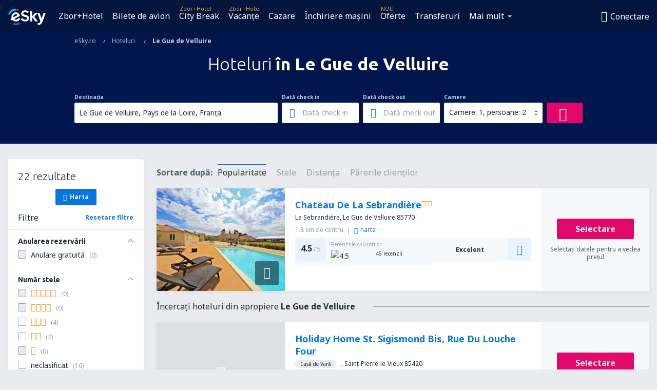

--- FILE ---
content_type: text/html; charset=UTF-8
request_url: https://www.esky.ro/hoteluri/ci/42607/hoteluri-le-gue-de-velluire?_escaped_fragment_=
body_size: 20063
content:

<!DOCTYPE html>
<!--[if IE]><![endif]-->
<!--[if IE 9 ]><html lang="ro" class="ie9"><![endif]-->
<!--[if (gt IE 9)|!(IE)]><!-->
	<html
	lang="ro"> <!--<![endif]-->
	<head>
				<link href="https://fonts.googleapis.com/css?family=Ubuntu:300,700|Noto+Sans:400,700|Source+Code+Pro:400,700&amp;subset=latin,cyrillic-ext,latin-ext&amp;display=swap" rel="preload" as="style">

					<meta charset="utf-8">

			<meta http-equiv="X-UA-Compatible" content="IE=Edge,chrome=1"/>
			<meta name="viewport" content="width=device-width, initial-scale=1.0, maximum-scale=1, user-scalable=no"/>
							    <title>Hoteluri Le Gue de Velluire Franţa - Hoteluri în Le Gue de Velluire - Rezervare hotel - eSky.ro</title>
<meta name="description" content="Căutare hoteluri în Le Gue de Velluire - Hoteluri Le Gue de Velluire - Rezervați hotelul acum!">
<meta name="keywords" content="hoteluri Le Gue de Velluire, hoteluriîn Le Gue de Velluire, hoteluri ieftine Le Gue de Velluire, rezervare hoteluri Le Gue de Velluire, căutare hoteluri Le Gue de Velluire">

    <meta name="robots" content="all" />

    <link rel="canonical" href="https://www.esky.ro/hoteluri/ci/42607/hoteluri-le-gue-de-velluire" />
<meta property="og:locale" content="ro_RO" />
<meta property="og:site_name" content="eSky.ro - Bilete de avion, City Break, Vacanţe" />

    <meta property="og:title" content="Hoteluri Le Gue de Velluire Franţa - Hoteluri în Le Gue de Velluire - Rezervare hotel - eSky.ro" />

<meta property="og:type" content="website" />
    <meta property="og:image" content="https://static1.eskypartners.com/logos/partners/ro_RO/logo_square.jpg" />
    <meta property="og:url" content="https://www.esky.ro/hoteluri/ci/42607/hoteluri-le-gue-de-velluire" />

    <meta property="og:description" content="Căutare hoteluri în Le Gue de Velluire - Hoteluri Le Gue de Velluire - Rezervați hotelul acum!" />



						 <link rel="alternate" hreflang="bg" href="https://www.esky.bg/hoteli/ci/42607/hoteli-lyo-gi-dyo-velyuir" />
								 <link rel="alternate" hreflang="bg-BG" href="https://www.esky.bg/hoteli/ci/42607/hoteli-lyo-gi-dyo-velyuir" />
								 <link rel="alternate" hreflang="bs" href="https://www.esky.ba/hoteli/ci/42607/hoteli-le-gue-de-velluire" />
								 <link rel="alternate" hreflang="bs-BA" href="https://www.esky.ba/hoteli/ci/42607/hoteli-le-gue-de-velluire" />
								 <link rel="alternate" hreflang="cs" href="https://www.esky.cz/hotely/ci/42607/hotely-le-gue-de-velluire" />
								 <link rel="alternate" hreflang="cs-CZ" href="https://www.esky.cz/hotely/ci/42607/hotely-le-gue-de-velluire" />
								 <link rel="alternate" hreflang="da" href="https://www.eskytravel.dk/hoteller/ci/42607/hoteli-le-gue-de-velluire" />
								 <link rel="alternate" hreflang="da-DK" href="https://www.eskytravel.dk/hoteller/ci/42607/hoteli-le-gue-de-velluire" />
								 <link rel="alternate" hreflang="de" href="https://www.eskytravel.de/hotels/ci/42607/hotels-le-gue-de-velluire" />
								 <link rel="alternate" hreflang="de-AT" href="https://www.esky.at/hotels/ci/42607/hotels-le-gue-de-velluire" />
								 <link rel="alternate" hreflang="de-CH" href="https://www.eskytravel.ch/hotels/ci/42607/hotels-le-gue-de-velluire" />
								 <link rel="alternate" hreflang="de-DE" href="https://www.eskytravel.de/hotels/ci/42607/hotels-le-gue-de-velluire" />
								 <link rel="alternate" hreflang="el" href="https://www.esky.gr/xenodohia/ci/42607/xenodohia-le-gue-de-velluire" />
								 <link rel="alternate" hreflang="el-GR" href="https://www.esky.gr/xenodohia/ci/42607/xenodohia-le-gue-de-velluire" />
								 <link rel="alternate" hreflang="en" href="https://www.esky.com/hotels/ci/42607/hotels-le-gue-de-velluire" />
								 <link rel="alternate" hreflang="en-142" href="https://www.esky.eu/hotels/ci/42607/hotels-le-gue-de-velluire" />
								 <link rel="alternate" hreflang="en-150" href="https://www.esky.eu/hotels/ci/42607/hotels-le-gue-de-velluire" />
								 <link rel="alternate" hreflang="en-EG" href="https://www.esky.com.eg/hotels/ci/42607/hotels-le-gue-de-velluire" />
								 <link rel="alternate" hreflang="en-GB" href="https://www.esky.co.uk/hotels/ci/42607/hotels-le-gue-de-velluire" />
								 <link rel="alternate" hreflang="en-HK" href="https://www.esky.com.hk/hotels/ci/42607/hotels-le-gue-de-velluire" />
								 <link rel="alternate" hreflang="en-IE" href="https://www.esky.ie/hotels/ci/42607/hotels-le-gue-de-velluire" />
								 <link rel="alternate" hreflang="en-KE" href="https://www.esky.co.ke/hotels/ci/42607/hotels-le-gue-de-velluire" />
								 <link rel="alternate" hreflang="en-MY" href="https://www.esky.com.my/hotels/ci/42607/hotels-le-gue-de-velluire" />
								 <link rel="alternate" hreflang="en-NG" href="https://www.esky.com.ng/hotels/ci/42607/hotels-le-gue-de-velluire" />
								 <link rel="alternate" hreflang="en-NZ" href="https://www.eskytravel.co.nz/hotels/ci/42607/hotels-le-gue-de-velluire" />
								 <link rel="alternate" hreflang="en-SG" href="https://www.esky.com.sg/hotels/ci/42607/hotels-le-gue-de-velluire" />
								 <link rel="alternate" hreflang="en-US" href="https://www.esky.com/hotels/ci/42607/hotels-le-gue-de-velluire" />
								 <link rel="alternate" hreflang="en-ZA" href="https://www.eskytravel.co.za/hotels/ci/42607/hotels-le-gue-de-velluire" />
								 <link rel="alternate" hreflang="es" href="https://www.edestinos.com/hoteles/ci/42607/hoteles-le-gue-de-velluire" />
								 <link rel="alternate" hreflang="es-BO" href="https://www.edestinos.com.bo/hoteles/ci/42607/hoteles-le-gue-de-velluire" />
								 <link rel="alternate" hreflang="es-CL" href="https://www.edestinos.cl/hoteles/ci/42607/hoteles-le-gue-de-velluire" />
								 <link rel="alternate" hreflang="es-CO" href="https://www.edestinos.com.co/hoteles/ci/42607/hoteles-le-gue-de-velluire" />
								 <link rel="alternate" hreflang="es-CR" href="https://www.edestinos.cr/hoteles/ci/42607/hoteles-le-gue-de-velluire" />
								 <link rel="alternate" hreflang="es-DO" href="https://www.edestinos.com.do/hoteles/ci/42607/hoteles-le-gue-de-velluire" />
								 <link rel="alternate" hreflang="es-ES" href="https://www.esky.es/hoteles/ci/42607/hoteles-le-gue-de-velluire" />
								 <link rel="alternate" hreflang="es-GT" href="https://www.edestinos.com.gt/hoteles/ci/42607/hoteles-le-gue-de-velluire" />
								 <link rel="alternate" hreflang="es-HN" href="https://www.edestinos.com.hn/hoteles/ci/42607/hoteles-le-gue-de-velluire" />
								 <link rel="alternate" hreflang="es-MX" href="https://www.edestinos.com.mx/hoteles/ci/42607/hoteles-le-gue-de-velluire" />
								 <link rel="alternate" hreflang="es-NI" href="https://www.edestinos.com.ni/hoteles/ci/42607/hoteles-le-gue-de-velluire" />
								 <link rel="alternate" hreflang="es-PA" href="https://www.edestinos.com.pa/hoteles/ci/42607/hoteles-le-gue-de-velluire" />
								 <link rel="alternate" hreflang="es-PE" href="https://www.edestinos.com.pe/hoteles/ci/42607/hoteles-le-gue-de-velluire" />
								 <link rel="alternate" hreflang="es-PR" href="https://www.edestinos.com.pr/hoteles/ci/42607/hoteles-le-gue-de-velluire" />
								 <link rel="alternate" hreflang="es-PY" href="https://www.edestinos.com.py/hoteles/ci/42607/hoteles-le-gue-de-velluire" />
								 <link rel="alternate" hreflang="es-SV" href="https://www.edestinos.com.sv/hoteles/ci/42607/hoteles-le-gue-de-velluire" />
								 <link rel="alternate" hreflang="fi" href="https://www.esky.fi/hotellit/ci/42607/hoteli-le-gue-de-velluire" />
								 <link rel="alternate" hreflang="fi-FI" href="https://www.esky.fi/hotellit/ci/42607/hoteli-le-gue-de-velluire" />
								 <link rel="alternate" hreflang="fr" href="https://www.esky.fr/hotels/ci/42607/hotels-le-gue-de-velluire" />
								 <link rel="alternate" hreflang="fr-FR" href="https://www.esky.fr/hotels/ci/42607/hotels-le-gue-de-velluire" />
								 <link rel="alternate" hreflang="fr-MA" href="https://www.esky.co.ma/hotels/ci/42607/hotels-le-gue-de-velluire" />
								 <link rel="alternate" hreflang="hr" href="https://www.esky.hr/hoteli/ci/42607/hoteli-le-gue-de-velluire" />
								 <link rel="alternate" hreflang="hr-HR" href="https://www.esky.hr/hoteli/ci/42607/hoteli-le-gue-de-velluire" />
								 <link rel="alternate" hreflang="hu" href="https://www.esky.hu/hotelek/ci/42607/hotelek-le-gue-de-velluire" />
								 <link rel="alternate" hreflang="hu-HU" href="https://www.esky.hu/hotelek/ci/42607/hotelek-le-gue-de-velluire" />
								 <link rel="alternate" hreflang="it" href="https://www.eskytravel.it/hotel/ci/42607/alberghi-le-gue-de-velluire" />
								 <link rel="alternate" hreflang="it-IT" href="https://www.eskytravel.it/hotel/ci/42607/alberghi-le-gue-de-velluire" />
								 <link rel="alternate" hreflang="nb" href="https://www.eskytravel.no/hoteller/ci/42607/hoteli-le-gue-de-velluire" />
								 <link rel="alternate" hreflang="nb-NO" href="https://www.eskytravel.no/hoteller/ci/42607/hoteli-le-gue-de-velluire" />
								 <link rel="alternate" hreflang="nl" href="https://www.esky.nl/hotels/ci/42607/hotels-le-gue-de-velluire" />
								 <link rel="alternate" hreflang="nl-BE" href="https://www.eskytravel.be/hotels/ci/42607/hotels-le-gue-de-velluire" />
								 <link rel="alternate" hreflang="nl-NL" href="https://www.esky.nl/hotels/ci/42607/hotels-le-gue-de-velluire" />
								 <link rel="alternate" hreflang="pl" href="https://www.esky.pl/hotele/ci/42607/hotele-le-gue-de-velluire" />
								 <link rel="alternate" hreflang="pl-PL" href="https://www.esky.pl/hotele/ci/42607/hotele-le-gue-de-velluire" />
								 <link rel="alternate" hreflang="pt" href="https://www.esky.pt/hoteis/ci/42607/hoteis-le-gue-de-velluire" />
								 <link rel="alternate" hreflang="pt-PT" href="https://www.esky.pt/hoteis/ci/42607/hoteis-le-gue-de-velluire" />
								 <link rel="alternate" hreflang="ro" href="https://www.esky.ro/hoteluri/ci/42607/hoteluri-le-gue-de-velluire" />
								 <link rel="alternate" hreflang="ro-MD" href="https://www.esky.md/hoteluri/ci/42607/hoteluri-le-gue-de-velluire" />
								 <link rel="alternate" hreflang="ro-RO" href="https://www.esky.ro/hoteluri/ci/42607/hoteluri-le-gue-de-velluire" />
								 <link rel="alternate" hreflang="sk" href="https://www.esky.sk/hotely/ci/42607/hotely-le-gue-de-velluire" />
								 <link rel="alternate" hreflang="sk-SK" href="https://www.esky.sk/hotely/ci/42607/hotely-le-gue-de-velluire" />
								 <link rel="alternate" hreflang="sr" href="https://www.esky.rs/hoteli/ci/42607/hoteli-le-gue-de-velluire" />
								 <link rel="alternate" hreflang="sr-RS" href="https://www.esky.rs/hoteli/ci/42607/hoteli-le-gue-de-velluire" />
								 <link rel="alternate" hreflang="sv" href="https://www.esky.se/hotell/ci/42607/hoteli-le-gue-de-velluire" />
								 <link rel="alternate" hreflang="sv-SE" href="https://www.esky.se/hotell/ci/42607/hoteli-le-gue-de-velluire" />
								 <link rel="alternate" hreflang="tr" href="https://www.esky.com.tr/otel/ci/42607/otel-le-gue-de-velluire" />
								 <link rel="alternate" hreflang="tr-TR" href="https://www.esky.com.tr/otel/ci/42607/otel-le-gue-de-velluire" />
								 <link rel="alternate" hreflang="x-default" href="https://www.esky.com/hotels/ci/42607/hotels-le-gue-de-velluire" />
			
	<meta name="fragment" content="!" />


			
			<script>
LUX=(function(){var a=("undefined"!==typeof(LUX)&&"undefined"!==typeof(LUX.gaMarks)?LUX.gaMarks:[]);var d=("undefined"!==typeof(LUX)&&"undefined"!==typeof(LUX.gaMeasures)?LUX.gaMeasures:[]);var j="LUX_start";var k=window.performance;var l=("undefined"!==typeof(LUX)&&LUX.ns?LUX.ns:(Date.now?Date.now():+(new Date())));if(k&&k.timing&&k.timing.navigationStart){l=k.timing.navigationStart}function f(){if(k&&k.now){return k.now()}var o=Date.now?Date.now():+(new Date());return o-l}function b(n){if(k){if(k.mark){return k.mark(n)}else{if(k.webkitMark){return k.webkitMark(n)}}}a.push({name:n,entryType:"mark",startTime:f(),duration:0});return}function m(p,t,n){if("undefined"===typeof(t)&&h(j)){t=j}if(k){if(k.measure){if(t){if(n){return k.measure(p,t,n)}else{return k.measure(p,t)}}else{return k.measure(p)}}else{if(k.webkitMeasure){return k.webkitMeasure(p,t,n)}}}var r=0,o=f();if(t){var s=h(t);if(s){r=s.startTime}else{if(k&&k.timing&&k.timing[t]){r=k.timing[t]-k.timing.navigationStart}else{return}}}if(n){var q=h(n);if(q){o=q.startTime}else{if(k&&k.timing&&k.timing[n]){o=k.timing[n]-k.timing.navigationStart}else{return}}}d.push({name:p,entryType:"measure",startTime:r,duration:(o-r)});return}function h(n){return c(n,g())}function c(p,o){for(i=o.length-1;i>=0;i--){var n=o[i];if(p===n.name){return n}}return undefined}function g(){if(k){if(k.getEntriesByType){return k.getEntriesByType("mark")}else{if(k.webkitGetEntriesByType){return k.webkitGetEntriesByType("mark")}}}return a}return{mark:b,measure:m,gaMarks:a,gaMeasures:d}})();LUX.ns=(Date.now?Date.now():+(new Date()));LUX.ac=[];LUX.cmd=function(a){LUX.ac.push(a)};LUX.init=function(){LUX.cmd(["init"])};LUX.send=function(){LUX.cmd(["send"])};LUX.addData=function(a,b){LUX.cmd(["addData",a,b])};LUX_ae=[];window.addEventListener("error",function(a){LUX_ae.push(a)});LUX_al=[];if("function"===typeof(PerformanceObserver)&&"function"===typeof(PerformanceLongTaskTiming)){var LongTaskObserver=new PerformanceObserver(function(c){var b=c.getEntries();for(var a=0;a<b.length;a++){var d=b[a];LUX_al.push(d)}});try{LongTaskObserver.observe({type:["longtask"]})}catch(e){}};
LUX.label="esky_hotels_search_results_seo";
LUX.samplerate = (function (p, s) { try { return Math.max.apply(null, String(s).split(';').map(function (v, i) { return i === 0 ? ['*', v] : v.split(':'); }).map(function (a) { return [new RegExp('^' + a[0].replace(/\*/g, '.*').replace(/\+/g, '\\$&'), 'i'), parseInt(a[1], 10) ]; }).filter(function (a) { return a[0].test(p); }).map(function (a) { return a[1]; })) || void 0 } catch(e) { return; }; })(location.pathname, "20");
</script>
<script src="https://cdn.speedcurve.com/js/lux.js?id=4134562730" defer crossorigin="anonymous"></script>
			<script>
(function (w, d, s, l, i, g) {
	w[l] = w[l] || [];
	w[l].push({ 'gtm.start': new Date().getTime(), event: 'gtm.js' });
	var f = d.getElementsByTagName(s)[0],
		j = d.createElement(s),
		dl = l != 'dataLayer' ? '&l=' + l : '';
	j.async = true;
	(j.id = g), (j.src = 'https://etm.esky.ro/gtm.js?id=' + i + dl);
	f.parentNode.insertBefore(j, f);
})(window, document, 'script', 'dataLayer', 'GTM-NH83QL6', 'esky.gtm.global');
</script>
<script>
(function (w, d, s, p) {
	w._edls = w._edls || [];
	w._edls.push(['set', 'esky.page.label', 'hotels.search.results']);
	var f = d.getElementsByTagName(s)[0],
		j = d.createElement(s);
	j.async = true;
	j.id = 'esky-dls';
	j.dataset.prefix = p;
	j.dataset.schema = 'messages';
	j.src = p + '/dls.js';
	f.parentNode.insertBefore(j, f);
})(window, document, 'script', 'https://www.esky.com/data-layer');
</script>

			
	<script>
		dataLayer = [];

					dataLayer.push({"Destination":{"CityCode":"42607","CityName":"Le Gue de Velluire","CountryCode":"FR","CountryName":"Franţa"},"Filters":{"Object":"False","Stars":"False","TripAdvisorRating":"False"},"Travellers":{"PaxCount":2,"Adults":2,"Children":0},"QSF":{"RoomsCount":1,"StayLength":0},"Page":{"Category":"Hotels","Type":"Search hotels"},"Url":"https:\/\/www.esky.ro\/hoteluri\/ci\/42607\/hoteluri-le-gue-de-velluire?_escaped_fragment_="});
		
		function setFirstTimeVisit(cookieName) {
			function formatDate(param) {
				return ('0' + param).slice(-2);
			}

			function getPresentDate() {
				var today = new Date();
				var date = today.getFullYear() +
					formatDate(today.getMonth() + 1) +
					formatDate(today.getDate()) +
					formatDate(today.getHours()) +
					formatDate(today.getMinutes());

				return date;
			}

			function setCookie() {
				document.cookie = cookieName + '=' + getPresentDate() + ';path=/;expires=' + new Date(+new Date() + 24 * 60 * 60 * 1000 * 365);
			}

			function getCookieValues() {
				return document.cookie.match(RegExp('(?:^|;\\s*)' + cookieName + '=([^;]*)'));
			}

			function isCookieSet() {
				var match = getCookieValues();
				return (match != null && match.length > 0);
			}

			if (!isCookieSet()) {
				setCookie();
			}

			dataLayer.push({
				'UserFirstVisitDate': getCookieValues()[1]
			})
		}

		setFirstTimeVisit('firstTimeVisit');
	</script>




			<script>
	var _eac = _eac || {};

	_eac.start = new Date();
	_eac.url = '/patalyst/v1.1';
	_eac.disabledActions = '[]';
	_eac.enabled = true;
	_eac.dimensions = [];
						_eac.dimensions.push([ 'TestAB', 'site not tested', 'String' ]);
								_eac.dimensions.push([ 'Partner', 'ESKYRO', 'String' ]);
			
	function extendObj (objA, objB) {
		for (var i in objB) {
			if (objB.hasOwnProperty(i)) {
				objA[i] = objB[i];
			}
		}
	}

	var ibeConfig = {};
	var dbrRoutes = {};
	var i18n = {};
	//JS logger
	var logger = {
		adapters: [
						{
				name: 'http',
				level: ['ERROR']
			}
		],
		url: '/_fe/log'
	};

		var routesAsync = "/res/gh-b112/common/js-routing/prod_ro_ro.js";
	
	function i18nExtend(_i18n) {
		extendObj(i18n, _i18n)
	}
</script>

<link rel="shortcut icon" href="https://static1.eskypartners.com/favicons/esky.ico"/>
	<meta name="theme-color" content="#031639">
<link href="https://www.esky.ro/res/gh-b112/eui/css/default/templates/default.css" type="text/css" rel="stylesheet" />
	<link href="https://www.esky.ro/res/gh-b112/eui/css/default/pages/hotels/search-results.css" type="text/css" rel="stylesheet" />

<!--[if IE 9]>
<script src="/res/gh-b112/eui/js/vendor/es6-shim.min.js"></script>
<![endif]-->
<!--[if lt IE 9]>
<script src="/res/gh-b112/eui/js/vendor/html5shiv.min.js"></script>
<script src="/res/gh-b112/eui/js/vendor/es5-shim.min.js"></script>
<![endif]-->
<!--[if lt IE 8]>
<script src="/res/gh-b112/eui/js/vendor/json3.min.js"></script>
<![endif]-->

<script>
	if (!Object.assign || !window.Promise) {
		var shim = document.createElement('script');
		shim.setAttribute('src', '/res/gh-b112/eui/js/vendor/es6-shim.min.js');
		document.getElementsByTagName('head')[0].appendChild(shim);
	}
</script>

		
	    					
		
		
		<link href="https://fonts.googleapis.com/css?family=Ubuntu:300,700|Noto+Sans:400,700|Source+Code+Pro:400,700&amp;subset=latin,cyrillic-ext,latin-ext&amp;display=swap" rel="stylesheet" type="text/css">
																				<link href="https://www.esky.ro/res/gh-b112/eui/js/0.js" as="script" rel="preload">
											<link href="https://www.esky.ro/res/gh-b112/eui/js/2.js" as="script" rel="preload">
											<link href="https://www.esky.ro/res/gh-b112/eui/js/1.js" as="script" rel="preload">
											<link href="https://www.esky.ro/res/gh-b112/eui/js/3.js" as="script" rel="preload">
											<link href="https://www.esky.ro/res/gh-b112/eui/js/4.js" as="script" rel="preload">
											<link href="https://www.esky.ro/res/gh-b112/eui/js/5.js" as="script" rel="preload">
											<link href="https://www.esky.ro/res/gh-b112/eui/js/6.js" as="script" rel="preload">
											<link href="https://www.esky.ro/res/gh-b112/eui/js/7.js" as="script" rel="preload">
											<link href="https://www.esky.ro/res/gh-b112/eui/js/common.js" as="script" rel="preload">
											<link href="https://www.esky.ro/res/gh-b112/eui/js/router.js" as="script" rel="preload">
											<link href="https://www.esky.ro/res/gh-b112/eui/js/partners-locale/ro_ro.js" as="script" rel="preload">
											<link href="https://www.esky.ro/res/gh-b112/eui/js/8.js" as="script" rel="preload">
											<link href="https://www.esky.ro/res/gh-b112/eui/js/9.js" as="script" rel="preload">
											<link href="https://www.esky.ro/res/gh-b112/eui/js/22.js" as="script" rel="preload">
											<link href="https://www.esky.ro/res/gh-b112/eui/js/hotels/search-results.js" as="script" rel="preload">
														
								<script src="https://www.esky.ro/res/gh-b112/eui/js/affiliates/cj.js" defer></script>
				</head>

	<body
		id="default_container"
		data-go-test-id=""
		data-go-test-version=""
		data-route="esky_hotels_search_results_seo_www.esky.ro"
		 data-action="searchResultsHotels" class="action-searchResultsHotels searchResultsHotels" 		 	>
										<!-- Google Tag Manager -->
	<noscript>
		<iframe src="//www.googletagmanager.com/ns.html?id=GTM-DWN4" height="0" width="0" style="display:none;visibility:hidden"></iframe>
	</noscript>

	<script>
		(function(w,d,s,l,i){w[l]=w[l]||[];w[l].push({'gtm.start':
				new Date().getTime(),event:'gtm.js'});var f=d.getElementsByTagName(s)[0],
				j=d.createElement(s),dl=l!='dataLayer'?'&l='+l:'';j.async=true;j.src=
				'//www.googletagmanager.com/gtm.js?id='+i+dl;f.parentNode.insertBefore(j,f);
		})(window,document,'script','dataLayer','GTM-DWN4');
	</script>

	<script type="text/javascript">
		window[window.addEventListener ? 'addEventListener' : 'attachEvent']('load', function () {
			dataLayer.push({
				'event': 'LoadingDone'
			});
		}, false);
	</script>
					
						
		
							
		
							
			
								
															
							
		
				
					
	<noscript class="no-js">
						
		
		
		
		
		
			<div class="msg-box  info">
		<i class="ico-msg icon-alert"></i>
		<div class="content">
							<h5 class="header">Conținutul paginii este afișat parțial</h5>
										<p class="description">JavaScript (utilizat pentru afișarea conținutului interactiv) a fost dezactivat în browser-ul dumneavoastră. Vă rugăm să îl activați pentru funcționarea corectă a website-ului.</p>
						
							<div class="description">			<div class="btn-list">
				<strong>Activare JavaScript:</strong>
				<ul>
											<li>
							<a href="https://support.google.com/chrome/answer/114662?hl=ro-RO" class="btn small function" rel="nofollow" target="_blank">Chrome</a>
						</li>
											<li>
							<a href="https://support.mozilla.org/ro/kb/javascript-settings-for-interactive-web-pages" class="btn small function" rel="nofollow" target="_blank">Firefox</a>
						</li>
											<li>
							<a href="https://support.microsoft.com/ro-ro/gp/howtoscript" class="btn small function" rel="nofollow" target="_blank">Internet Explorer</a>
						</li>
											<li>
							<a href="https://support.apple.com/ro-ro/HT201265" class="btn small function" rel="nofollow" target="_blank">Safari</a>
						</li>
											<li>
							<a href="http://help.opera.com/Windows/12.10/en/javascript.html" class="btn small function" rel="nofollow" target="_blank">Opera</a>
						</li>
									</ul>
			</div>
		</div>
			
			
			
			
			
					</div>
	</div>

	
	</noscript>

		
									
				
		<header id="header-top" class="transparent">
			<div class="header-wrapper">
				<div class="logo-section">
											<a class="logo" href="https://www.esky.ro/" target="_top" >
							<span class="back-to-mainpage">&lt;&lt; Acasă</span>
														<img class="logo-img" src="https://static1.eskypartners.com/logos/eskyrodbr30-white.svg"  alt="Hoteluri Le Gue de Velluire Franţa - Hoteluri în Le Gue de Velluire - Rezervare hotel - eSky.ro - Bilete de avion, City Break, Vacanţe"
					 data-static-img-url="https://static1.eskypartners.com/logos/eskyrodbr30-white.png"/>
					
						</a>
									</div>
									
		
		<nav class="main-nav">
			<ul class="site-menu menu mobile-menu">
																													<li class="tree-item main-tabs">

																									<a href="/zbor+hotel/" title="Zbor+Hotel" class="menu-link link-1 tx-link">Zbor+Hotel</a>
															</li>
																				<li class="tree-item main-tabs">

																									<a href="/bilete-de-avion" title="Bilete de avion" class="menu-link link-2 tx-link">Bilete de avion</a>
															</li>
																				<li class="tree-item main-tabs with-badge">

																	<span class="item-badge">Zbor+Hotel</span>
																									<a href="/zbor+hotel/1-city-break" title="City Break" class="menu-link link-3 tx-link">City Break</a>
															</li>
																				<li class="tree-item main-tabs with-badge">

																	<span class="item-badge">Zbor+Hotel</span>
																									<a href="/zbor+hotel/2-vacante" title="Vacanţe" class="menu-link link-4 tx-link">Vacanţe</a>
															</li>
																				<li class="tree-item main-tabs">

																									<a href="/cazare/" title="Cazare" class="menu-link link-5 tx-link">Cazare</a>
															</li>
																				<li class="tree-item main-tabs">

																									<a href="https://www.booking.com/cars/index.html?aid=2433842&amp;adplat=cross_product_bar&amp;label=label=pagehome-link-2433842-click_CARheadertab&amp;prefcurrency=RON&amp;selected_currency=RON&amp;lang=ro" rel="nofollow" title="Închiriere mașini" target="_blank" class="menu-link link-6 tx-link">Închiriere mașini</a>
															</li>
																				<li class="tree-item main-tabs with-badge">

																	<span class="item-badge">NOU</span>
																									<a href="https://www.esky.ro/inspiratie" title="Oferte" class="menu-link link-7 tx-link">Oferte</a>
															</li>
																				<li class="tree-item main-tabs">

																									<a href="https://esky-ro.mozio.com" rel="nofollow" target="_blank" title="Transferuri aeroport" class="menu-link link-8 tx-link">Transferuri</a>
															</li>
																																																							<li class="tree-item menu-more">

																									<a href="https://www.getyourguide.com/?partner_id=6PH6GQ5&amp;cmp=RO" rel="nofollow" target="_blank" title="Atracţii" class="menu-link link-1 tx-link">Atracţii</a>
															</li>
																				<li class="tree-item menu-more">

																									<a href="https://go.esky.ro/asigurare" title="Asigurări" class="menu-link link-2 tx-link">Asigurări</a>
															</li>
																				<li class="tree-item menu-more">

																									<a href="https://eskybymozio.travelcar.com/ro-RO/?utm_source=partner&amp;utm_medium=eskybymobio&amp;utm_campaign=park-ro&amp;utm_content=website-home" rel="nofollow" target="_blank" title="Parcări" class="menu-link link-3 tx-link">Parcări</a>
															</li>
																				<li class="tree-item menu-more">

																									<a href="https://esky-ro.tickets-partners.com/" rel="nofollow" target="_blank" title="Evenimente sportive" class="menu-link link-4 tx-link">Evenimente sportive</a>
															</li>
																				<li class="tree-item menu-more">

																									<a href="https://boataround.com/ro?ref_afi=esky-ro" rel="nofollow" title="Iahturi" class="menu-link link-5 tx-link">Iahturi</a>
															</li>
																				<li class="tree-item menu-more">

																									<a href="https://www.ferryscanner.com/en/ferry?ref=esky" rel="nofollow" target="_blank" title="Feriboturi" class="menu-link link-6 tx-link">Feriboturi</a>
															</li>
																				<li class="tree-item menu-more">

																									<a href="https://go.esky.ro/vize" title="Vize" class="menu-link link-7 tx-link">Vize</a>
															</li>
																				<li class="tree-item menu-more">

																									<a href="https://app.esky.ro/?utm_source=esky.ro&amp;utm_medium=menu" target="_blank" title="Aplicație mobilă" class="menu-link link-8 tx-link">Aplicație mobilă</a>
															</li>
																				<li class="tree-item menu-more">

																									<a href="/oferte" title="Calendarul ofertelor" class="menu-link link-9 tx-link">Calendarul ofertelor</a>
															</li>
																				<li class="tree-item menu-more">

																									<a href="/companii-aeriene" title="Companii aeriene" class="menu-link link-10 tx-link">Companii aeriene</a>
															</li>
																				<li class="tree-item menu-more">

																									<a href="/aeroporturi" title="Aeroporturi" class="menu-link link-11 tx-link">Aeroporturi</a>
															</li>
																				<li class="tree-item menu-more">

																									<a href="/comentarii" title="Comentarii" class="menu-link link-12 tx-link">Comentarii</a>
															</li>
																				<li class="tree-item menu-more">

																									<a href="/ghid-de-calatorie" title="Ghid de călătorie" class="menu-link link-13 tx-link">Ghid de călătorie</a>
															</li>
																				<li class="tree-item menu-more">

																									<a href="/radar" title="Radar de zboruri" class="menu-link link-14 tx-link">Radar de zboruri</a>
															</li>
																				<li class="tree-item menu-more">

																									<a href="/despre-noi/contact" rel="nofollow" title="Asistenţă şi contact" class="menu-link link-15 tx-link">Asistenţă şi contact</a>
															</li>
																				<li class="tree-item menu-more">

																									<a href="/userzone/login" rel="nofollow" title="Gestionarea rezervărilor" class="menu-link link-16 tx-link">Gestionarea rezervărilor</a>
															</li>
															
									<li class="main-tabs more-tab tree-item main-menu-dropdown hide-medium">
						<a href="javascript:void(null)" class="menu-link more"
						   data-content-id="main-menu-more-box">Mai mult</a>
						<ul id="main-menu-more-box" class="dropdown-content"
						    data-dropdown-content-id="main-menu-more-box">
																																																	<li>
											<a href="https://www.getyourguide.com/?partner_id=6PH6GQ5&amp;cmp=RO" rel="nofollow" target="_blank" title="Atracţii">Atracţii</a>
										</li>
																			<li>
											<a href="https://go.esky.ro/asigurare" title="Asigurări">Asigurări</a>
										</li>
																			<li>
											<a href="https://eskybymozio.travelcar.com/ro-RO/?utm_source=partner&amp;utm_medium=eskybymobio&amp;utm_campaign=park-ro&amp;utm_content=website-home" rel="nofollow" target="_blank" title="Parcări">Parcări</a>
										</li>
																			<li>
											<a href="https://esky-ro.tickets-partners.com/" rel="nofollow" target="_blank" title="Evenimente sportive">Evenimente sportive</a>
										</li>
																			<li>
											<a href="https://boataround.com/ro?ref_afi=esky-ro" rel="nofollow" title="Iahturi">Iahturi</a>
										</li>
																			<li>
											<a href="https://www.ferryscanner.com/en/ferry?ref=esky" rel="nofollow" target="_blank" title="Feriboturi">Feriboturi</a>
										</li>
																			<li>
											<a href="https://go.esky.ro/vize" title="Vize">Vize</a>
										</li>
																			<li>
											<a href="https://app.esky.ro/?utm_source=esky.ro&amp;utm_medium=menu" target="_blank" title="Aplicație mobilă">Aplicație mobilă</a>
										</li>
																			<li>
											<a href="/oferte" title="Calendarul ofertelor">Calendarul ofertelor</a>
										</li>
																			<li>
											<a href="/companii-aeriene" title="Companii aeriene">Companii aeriene</a>
										</li>
																			<li>
											<a href="/aeroporturi" title="Aeroporturi">Aeroporturi</a>
										</li>
																			<li>
											<a href="/comentarii" title="Comentarii">Comentarii</a>
										</li>
																			<li>
											<a href="/ghid-de-calatorie" title="Ghid de călătorie">Ghid de călătorie</a>
										</li>
																			<li>
											<a href="/radar" title="Radar de zboruri">Radar de zboruri</a>
										</li>
																			<li>
											<a href="/despre-noi/contact" rel="nofollow" title="Asistenţă şi contact">Asistenţă şi contact</a>
										</li>
																			<li>
											<a href="/userzone/login" rel="nofollow" title="Gestionarea rezervărilor">Gestionarea rezervărilor</a>
										</li>
																														</ul>
					</li>
							</ul>
		</nav>
	
				
				<div class="header-side-options">
					
											<div class="user-zone-header">
														
	

<div class="hidden">
	<div id="uz-login-box" class="uz-login-box">
		<img class="illustration" src="https://www.esky.ro/_fe/img/illustration-default-user_zone.svg?s=80x80">

		<h4 class="title">Bine aţi venit ȋn Contul dumneavoastră!</h4>

		<p class="description">Conectaţi-vă şi gestionați-vă rezervările.</p>

		<ul class="uz-menu-wrapper">
							<li class="menu-item user-zone-google">
					<img class="menu-item-img" src="https://www.esky.ro/_fe/img/icon_google_multicolor.svg?s=20x20">
					<span class="menu-item-text">Conectaţi-vă cu contul Google</span>
				</li>
				<li class="menu-item user-zone-facebook">
					<img class="menu-item-img" src="https://www.esky.ro/_fe/img/icon_facebook_multicolor.svg?s=20x20">
					<span class="menu-item-text">Conectaţi-vă cu contul de Facebook</span>
				</li>
						<li class="menu-item user-zone-email">
				<img class="menu-item-img" src="https://www.esky.ro/_fe/img/icon_mail.svg?s=20x20">
				<span class="menu-item-text">Conectaţi-vă cu adresa de email</span>
			</li>
		</ul>
	</div>
</div>
	
	
				
										</div>
					
												<div id="hamburger-wrapper" class="hamburger-wrapper">
		<div class="hamburger-inner-wrapper">
			<div class="hamburger">
				<span class="line line1"></span>
				<span class="line line2"></span>
				<span class="line line3"></span>
			</div>
			<span class="hamburger-title">Meniu<i class="icon icon-eui_arrow_down hide-small"></i></span>
			<span class="hamburger-close"><i class="icon icon-eui_close"></i></span>
		</div>
	</div>
									</div>

							</div>
		</header>
	
<script type="text/javascript">
	i18nExtend({
    "message-dialog": {
        "Your_account_has_been_connected_with_facebook": "Contul dumnevoastr\u0103 a fost conectat la Facebook",
        "You_can_now_sign_in_via_facebook_or_normal_account": "Pute\u021bi s\u0103 v\u0103 conecta\u021bi at\u00e2t folosind contul de Facebook {$1} c\u00e2t \u0219i adresa de e-mail \u0219i parola.",
        "Your_account_has_been_disconnected_from_facebook": "Contul dumneavoastr\u0103 a fost deconectat de la  <br \/> profilul de Facebook",
        "You_can_now_sign_in_only_with_email_and_password": "Acum pute\u021bi s\u0103 v\u0103 conecta\u021bi doar cu <br \/> adresa de e-mail \u0219i parola.",
        "Account_with_email_from_current_facebook_profile_already_exists": "Adresa de e-mail prin care sunte\u021bi conectat la Facebook este deja conectat\u0103 la contul dumneavoastr\u0103.",
        "Sign_in_to_other_facebook_profile_to_connect_it_with_this_account": "Conecta\u021bi-v\u0103 la un alt profil de Facebook pentru a \u00eel conecta cu acest cont.",
        "You_have_already_account_connected_to_other_facebook_profile": "Ave\u021bi deja contul conectat la un alt profil de Facebook.",
        "Sign_in_to_other_facebook_profile_or_via_email": "Conecta\u021bi-v\u0103 folosind un alt cont de Facebook sau introduc\u00e2nd adresa de e-mail \u0219i parola.",
        "Changes_have_been_saved": "Informa\u021biile au fost salvate",
        "We_have_sent_you_reset_password_link": "Un link pentru resetarea parolei a fost trimis la aceast\u0103 adres\u0103",
        "Check_your_email_to_reset_password": "Verifica\u021bi adresa de e-mail \u0219i urma\u021bi instruc\u021biunile primite.",
        "We_have_sent_you_activation_link": "Link-ul pentru activare a fost trimis pe adresa dumneavoastr\u0103 de e-mail",
        "Check_your_email_and_follow_instructions_to_activate_account": "V\u0103 rug\u0103m s\u0103 accesa\u021bi e-mail-ul \u0219i s\u0103 urma\u021bi pa\u0219ii pentru activarea contului.",
        "Welcome_in_our_site": "Bine a\u021bi venit pe eSky",
        "We_wish_you_very_best_journeys": "V\u0103 dorim c\u00e2t mai multe c\u0103l\u0103torii pl\u0103cute!",
        "Traveler_added": "Pasagerul a fost ad\u0103ugat",
        "Traveler_saved": "Pasagerul a fost \u0219ters",
        "Traveler_removed": "Pasagerul a fost \u0219ters",
        "Callcenter_callback_success_title": "Cererea c\u0103tre departamentul Serviciu Clien\u021bi a fost \u00eenregistrat\u0103",
        "Callcenter_callback_success_text": "Un consultant eSky v\u0103 va contacta \u00een cel mai scurt timp",
        "Travel_group_message_success_title": "Cererea dumneavoastr\u0103 a fost trimis\u0103",
        "Travel_group_message_error_title": "Cererea dumneavoastr\u0103 nu a fost trimis\u0103",
        "Travel_group_message_success_description": "Un consultant eSky v\u0103 va contacta \u00een cel mai scurt timp pentru a stabili detaliile c\u0103l\u0103toriei.",
        "Travel_group_message_error_description": "\u00cencerca\u021bi s\u0103 trimite\u021bi mesajul din nou.",
        "No_deals_for_specified_date": "Momentan, acest zbor este indisponibil.",
        "No_deals_for_date_more_info": "Pentru zborul selectat au fost rezervate toate locurile. V\u0103 rug\u0103m s\u0103 alege\u021bi o alt\u0103 dat\u0103 pentru zborul dumneavoastr\u0103.",
        "Provide_your_data": "Introduce\u021bi datele dumneavoastr\u0103",
        "To_shorten_reservation_time": "pentru a economisi timp la efectuarea rezerv\u0103rilor viitoare.",
        "Contact_form_success_header": "Mesajul a fost trimis cu succes!",
        "Contact_form_success_description": "V\u0103 mul\u021bumim pentru mesaj. Vom reveni \u00een cel mai scurt timp.",
        "Contact_form_error_header": "Din p\u0103cate, mesajul dvs. nu a fost trimis.",
        "Contact_form_error_description": "A ap\u0103rut o eroare. V\u0103 rug\u0103m s\u0103 \u00eencerca\u021bi din nou \u00een c\u00e2teva momente.",
        "Resend_confirmation_success_header": "Confirmarea a fost retrimis\u0103",
        "Resend_confirmation_success_description": "Verific\u0103-\u021bi e-mailul. Dac\u0103 mesajul nu este \u00een inbox, este posibil s\u0103 fi intrat \u00een  folderul spam. ",
        "Resend_confirmation_error_header": "Confirmarea nu a fost retrimis\u0103",
        "Resend_confirmation_error_description": "Ne pare r\u0103u, \u00eens\u0103 nu putem retrimite confirmarea. te rug\u0103m s\u0103 re\u00eencerci mai t\u00e2rziu. ",
        "Resend_confirmation_info_406_header": "Confirmarea nu a fost trimis\u0103",
        "Resend_confirmation_info_406_description": "Rezervarea este \u00een curs de procesare, iar statusul acesteia se va modifica \u00een cur\u00e2nd. V\u0103 rug\u0103m s\u0103 a\u0219tepta\u021bi c\u00e2teva momente, iar apoi s\u0103 re\u00eencerca\u021bi. ",
        "Resend_confirmation_info_409_header": "Confirmarea a fost trimis\u0103",
        "Resend_confirmation_info_409_description": "Dac\u0103 nu a\u021bi primit un e-mail de la noi, v\u0103 rug\u0103m s\u0103 verifica\u021bi folderul spam. ",
        "Try_to_send_again": "Trimite\u021bi din nou",
        "Or": "sau",
        "Price_operator_info": "Tariful normal al operatorului telefonic",
        "Hotel_search_not_found_info": "Nu au fost g\u0103site rezultate pentru c\u0103utarea dvs.",
        "Hotel_search_not_found_sub_info": "Asigura\u021bi-v\u0103 c\u0103 a\u021bi introdus numele corecte",
        "Hotel_search_error_info": "Nu au fost g\u0103site rezultate pentru c\u0103utarea dvs.",
        "Hotel_search_error_sub_info": "\u00cencerca\u021bi o nou\u0103 c\u0103utare folosind alte criterii",
        "Hotel_search_filters_not_found_head": "Nu au fost g\u0103site rezultate pentru criteriile de c\u0103utare utilizate",
        "Hotel_search_filters_not_found_desc": "Modifica\u021bi criteriile de c\u0103utare sau \u0219terge\u021bi toate filtrele",
        "Hotel_search_filters_not_found_clear_all_filters": "\u0218terge\u021bi toate filtrele"
    },
    "user-zone-header": {
        "Price_alerts": "Alert\u0103 pentru tarif",
        "Search_history": "Istoricul c\u0103ut\u0103rilor",
        "Travelers": "C\u0103l\u0103tori",
        "Payer_data": "Detaliile pl\u0103titorului",
        "Settings": "Set\u0103rile contului",
        "Logout": "Deconectare",
        "Sign_in": "Conectare",
        "or": "sau",
        "sign_up": "\u00eenregistrare",
        "My_account": "Contul meu",
        "My_bookings": "Rezerv\u0103rile mele",
        "Co_travelers": "Parteneri de c\u0103l\u0103torie",
        "Payer_data_contact": "Detaliile pl\u0103titorului",
        "Account_settings": "Set\u0103ri cont",
        "Wallet": "{{parentSiteName}} Wallet"
    },
    "user-zone-login": {
        "Sign_in_facebook": "Conecta\u021bi-v\u0103 prin Facebook",
        "or": "sau",
        "email": "E-mail",
        "password": "Parola",
        "remember_me": "\u021aine-m\u0103 minte",
        "Sign_in": "Conectare",
        "Dont_remember_password": "A\u021bi uitat parola?",
        "Enter_email": "Introduce\u021bi o adres\u0103 de e-mail",
        "Enter_valid_email": "Introduce\u021bi adresa de e-mail corect\u0103",
        "Enter_password": "Introduce\u021bi o parol\u0103",
        "Wrong_email_or_password": "Adresa de e-mail sau parola introduse nu sunt corecte.\n",
        "Dont_have_account": "Nu ave\u021bi \u00eenc\u0103 un cont?",
        "Register": "\u00cenregistra\u021bi-v\u0103"
    },
    "reset-password-dialog": {
        "Did_you_forget_password": "A\u021bi uitat parola?",
        "Type_your_email_which_you_login_to_account": "Introduce\u021bi adresa de e-mail pentru accesarea contului",
        "Email": "E-mail:",
        "I_want_set_new_password": "Vreau s\u0103 setez o nou\u0103 parol\u0103",
        "Enter_email": "Introduce\u021bi adresa de e-mail",
        "Enter_valid_email": "Introduce\u021bi adresa de e-mail corect\u0103:",
        "Check_your_email_to_reset_password": "Verifica\u021bi adresa de e-mail \u0219i urma\u021bi instruc\u021biunile primite.",
        "We_have_sent_you_reset_password_link": "Un link pentru resetarea parolei a fost trimis la aceast\u0103 adres\u0103",
        "User_with_this_email_does_not_exist": "Nu exist\u0103 un cont \u00eenregistrat cu aceast\u0103 adres\u0103 de e-mail",
        "This_value_is_not_a_valid_email_address": "Adresa de e-mail introdus\u0103 este incorect\u0103",
        "Back_to_login": "Back to login"
    },
    "facebook-connect-dialog": {
        "Connect_account_with_facebook": "Conecta\u021bi-v\u0103 prin contul dvs. de Facebook",
        "Connect_your_account_with_currently_logged_facebook_profile": "Conecta\u021bi-v\u0103 contul de pe {{siteName}} <b> {$1} <\/ b> cu profilul de Facebook la care sunte\u021bi conecta\u021bi:",
        "You_can_easy_and_safe_connect_your_account_with_facebook": "Conectarea prin contul dvs. de Facebook permite \u00eentr-un mod rapid \u0219i sigur:",
        "easly_find_friends_traveling_in_the_same_direction": "Identifica\u021bi u\u0219or al\u021bi prieteni care au ales aceea\u0219i destina\u021bie",
        "It_looks_that_you_already_have_account": "Se pare c\u0103 ave\u021bi deja un cont creat.",
        "share_promotions_and_reservations": "Distribui\u021bi promo\u021biile \u0219i rezerv\u0103rile",
        "sign_in_with_one_click": "Conecta\u021bi-v\u0103 cu un sigur click",
        "You_decide_what_will_be_published": "Control total asupra a ceea ce se public\u0103 \u0219i c\u00e2nd"
    },
    "user-zone-registration": {
        "Sign_in_facebook": "Conecta\u021bi-v\u0103 prin Facebook",
        "or": "sau",
        "email": "E-mail",
        "password": "Parola (minim 6 caractere)",
        "repeat_password": "Reintroduce\u021bi parola",
        "Regulations_acceptance": "Sunt de acord cu<a href=\"{$1}\" class=\"show-regulations dialog-regulations-link\" data-dialog-title=\"Regulations\"> Termenii \u0219i condi\u021biile<\/a>",
        "Register": "\u00cenregistra\u021bi-v\u0103",
        "Enter_email": "Introduce\u021bi o adres\u0103 de e-mail",
        "Enter_valid_email": "Introduce\u021bi adresa de e-mail corect\u0103",
        "Enter_password": "Introduce\u021bi o parol\u0103",
        "Password_to_short": "Parola trebuie s\u0103 con\u021bin\u0103 cel pu\u021bin 6 caractere",
        "Enter_password_again": "Re-introduce\u021bi parola",
        "Passwords_are_different": "Parolele introduse nu se potrivesc",
        "Regulations_acceptance_needed": "Accepta\u021bi Termenii \u0219i Condi\u021biile",
        "This_email_is_already_used": "Aceast\u0103 adres\u0103 de e-mail este deja \u00eenregistrat\u0103"
    },
    "regulations-dialog": {
        "Regulations": "Termeni \u0219i Condi\u021bii",
        "Print": "Imprimare",
        "Open_in_new_window": "Deschide\u021bi \u00eentr-o fereastr\u0103 nou\u0103",
        "Policy_of_withdrawal": "Politica de retragere",
        "Booking_conditions": "Termenii \u0219i condi\u021biile rezerv\u0103rii",
        "Policy_scope": "Domeniul de aplicare a poli\u021bei de asigurare"
    }
});</script>

		
									
	<div class="hero with-breadcrumbs hero-under-menu hotel-search-hero"
		>

				<div class="hero-content">
						                        <div class="breadcrumbs" >
            <ol itemscope itemtype="http://schema.org/BreadcrumbList">                        <li itemprop="itemListElement" itemscope itemtype="http://schema.org/ListItem" data-qa-segment="eSky.ro">
                            <a itemprop="item" href="/" class="tx-link">
                                <span itemprop="name">eSky.ro</span>
                            </a>
                            <meta itemprop="position" content="1">
                        </li><li itemprop="itemListElement" itemscope itemtype="http://schema.org/ListItem"
                                data-qa-segment="Hoteluri" class="">
                                <a itemprop="item" href="/hoteluri" class="tx-link">
                                    <span itemprop="name">Hoteluri</span>
                                </a>
                                                                <meta itemprop="position" content="2">
                            </li>                            <li itemprop="itemListElement" itemscope itemtype="http://schema.org/ListItem" data-qa-segment="Le Gue de Velluire">
                                <span itemprop="name">Le Gue de Velluire</span>
                                                                <meta itemprop="position" content="3">
                            </li></ol>
        </div>
        					
			
	
	
	
	
	<div class="header-text hide-small" itemscope itemtype="http://schema.org/Product">
				<h1 class="h3 title" itemprop="name">
											Hoteluri <strong>în Le Gue de Velluire</strong					</h1>
		<p class="subtitle hide-medium">
							Alegeți cea mai potrivită ofertă pentru dvs.!					</p>
	</div>

			<section class="qsf-container standalone search">
						
				
	
			<section class="qsf-summary">
			<strong class="destination">
				<span class="label hide-small">Destinația:</span>
				<span class="value">Le Gue de Velluire, Pays de la Loire, Franţa</span>,
			</strong>
							<span class="label-without-dates">Alegeți datele</span>
						<span class="guest-amount">
				<i class="icon-passenger_count"></i>
				2
			</span>
		</section>
	
	<form method="get" action="/hotels/search" class="hotels-qsf tx-form" novalidate="novalidate">
		<fieldset class="wrap destination">
			
        
                    		        <label for="code" class="required">
            Destinația

                    </label>
						    <input type="text" id="destination" name="code" required="required" class="destination " placeholder="Oraș" tabindex="1" value="Le Gue de Velluire, Pays de la Loire, Franţa" />

		</fieldset>
		<fieldset class="wrap check-in-date">
			
        
                    		        <label for="checkInDate" class="required">
            Dată check in

                    </label>
						    <input type="text" id="checkInDate" name="checkInDate" required="required" class="date " placeholder="Dată check in" tabindex="2" />

		</fieldset>
		<fieldset class="wrap check-out-date">
			
        
                    		        <label for="checkOutDate" class="required">
            Dată check out

                    </label>
						    <input type="text" id="checkOutDate" name="checkOutDate" required="required" class="date " placeholder="Dată check out" tabindex="3" />

		</fieldset>

		<fieldset class="wrap guests">
			<label for="guests"><span>Camere</span></label>
			<div id="guests" class="rooms-counter-trigger" tabindex="4"></div>
			<span class="arrow-down icon-arrow-hide-reveal-content"></span>
			<div class="rooms-counter-wrapper hidden"></div>
		</fieldset>

		<button type="submit" class="btn qsf-search hotels" tabindex="5">
			<span class="text"><i class="icon-loupe-search"></i>Căutare</span>
		</button>
	</form>

			</section>
				</div>
	</div>
	<div id="ad-hero-slot" class="ad-slot"></div>
		
		
			
		
					
			
	<div class="site-content container">
		<div class="search-results-wrapper">
			
	
	<div class="progress hidden search-results-rendering">

					<div class="animation">
				<div class="css-loader"></div>
			</div>
		
		<p class="h4">
							Căutăm oferte					</p>
		<p class="text"></p>

		<div class="ads">
						</div>
		<div class="billboard"></div>
			</div>
				
	<div class="search-progress-bar hidden"></div>

			<div class="search-results-sidebar">
					
	<div class="hotel-search-filters hidden">
		<div class="filters-loader"></div>
		<div class="filters-header-wrapper"></div>
				
	
	
	<div class="hotel-small-map hide-medium search">
		<img class="map-canvas-img hidden" src="/res/gh-b112/eui/img/common/map.png" alt="" />

		
		<button class="btn function small show-full-map map-animation">
			<i class="icon icon-map-point2"></i>
			Harta		</button>
	</div>
		<div class="filters-content-wrapper"></div>
	</div>
			</div>
			<div class="search-results-content">
					<div class="hotel-search-filters-tags hide-small hidden"></div>
					<div class="action-buttons-container hidden hide-large"></div>
					
	<div class="hotel-search-sorters hidden"></div>
				    	                        				    	
					
    
    <div class="hotel-search-results">
        <div class="search-results"></div>
    </div>
			</div>
		</div>
	</div>

		
							<footer class="simple">
		<div class="container">
								<ul class="social-proof hide-small">
		<li class="hide-medium">
			<i class="icon icon-cake-circle-2"></i>
			<p class="social-proof-info"><strong>21 de ani</strong> de experiență</p>
		</li>
		<li class="hide-medium">
			<i class="icon icon-language"></i>
			<p class="social-proof-info"><strong>50</strong> țări</p>
		</li>
		<li>
			<i class="icon icon-happy_face"></i>
			<p class="social-proof-info"><strong>150 milioane</strong> clienți</p>
		</li>
		
					<li>
				<i class="icon icon-facebook_hand"></i>
				<p class="social-proof-info"><strong>180 000</strong> utilizatori fideli</p>
			</li>
		
		<li>
			<i class="icon icon-hotel_circle"></i>
			<p class="social-proof-info"><strong>1,3 milioane</strong> hoteluri</p>
		</li>
	</ul>
			
			    <div class="copyright transaction">
        Tarifele afișate pe site-ul nostru depind de ofertele operatorilor de transport și ale furnizorilor.<br>Copyright © eSky.ro<br>Toate drepturile rezervate.<br><a href="http://www.anpc.gov.ro/" target="_blank">ANPC</a> 021.9551    </div>
		</div>
	</footer>


	
	
	
	<div class="seo-links hide-medium">
		<div class="container">
							<div class="last-searched">
					<p class="title-links">Alte persoane au căutat și:</p>
					<ul class="list-links">
											<li class="seo-link">
				<a href="/hoteluri/ci/lca/hoteluri-larnaca?gad_campaignid=22926662864&amp;gad_source=1&amp;utm_campaign=22926662864&amp;utm_content=770717775307&amp;utm_device=m&amp;utm_medium=cpc&amp;utm_placement=&amp;utm_source=google&amp;utm_term=" class="tx-link"
				   title="Hoteluri Larnaca" target="_top">Hoteluri Larnaca</a>
			</li>
					<li class="seo-link">
				<a href="/hoteluri/ci/sbx/hoteluri-shelby" class="tx-link"
				   title="Hoteluri Shelby" target="_top">Hoteluri Shelby</a>
			</li>
					<li class="seo-link">
				<a href="/hoteluri/ci/103030/hoteluri-inzai" class="tx-link"
				   title="Hoteluri Inzai" target="_top">Hoteluri Inzai</a>
			</li>
					<li class="seo-link">
				<a href="/hoteluri/ap/bxn/hoteluri-bodrum-imsik" class="tx-link"
				   title="Hoteluri aeroport Bodrum Imsik" target="_top">Hoteluri aeroport Bodrum Imsik</a>
			</li>
					<li class="seo-link last">
				<a href="/hoteluri/ci/58618/hoteluri-molos" class="tx-link"
				   title="Hoteluri Mólos" target="_top">Hoteluri Mólos</a>
			</li>
			
					</ul>
				</div>
						<div class="popular-searches">
				<p class="title-links">Căutări populare:</p>
				<ul class="list-links">
										<li class="seo-link">
				<a href="/hoteluri/ci/ktw/hoteluri-katowice" class="tx-link"
				   title="Hoteluri Katowice" target="_top">Hoteluri Katowice</a>
			</li>
					<li class="seo-link">
				<a href="/hoteluri/ci/lon/hoteluri-londra" class="tx-link"
				   title="Hoteluri Londra" target="_top">Hoteluri Londra</a>
			</li>
					<li class="seo-link">
				<a href="/hoteluri/ci/24691/hoteluri-talmas" class="tx-link"
				   title="Hoteluri Talmas" target="_top">Hoteluri Talmas</a>
			</li>
					<li class="seo-link">
				<a href="/hoteluri/ci/48323/hoteluri-buyukcakir" class="tx-link"
				   title="Hoteluri Büyükçakır" target="_top">Hoteluri Büyükçakır</a>
			</li>
					<li class="seo-link last">
				<a href="/hoteluri/ap/tpa/hoteluri-tampa-intl-airport" class="tx-link"
				   title="Hoteluri aeroport Tampa Tampa Intl Airport" target="_top">Hoteluri aeroport Tampa Tampa Intl Airport</a>
			</li>
			
				</ul>
			</div>
		</div>
	</div>
		
											<div id="fb-root"></div>

<script
		type="text/javascript"
		src="https://www.esky.ro/getjsconfig?source=esky_hotels_search_results_seo_www.esky.ro&amp;partnerCode=ESKYRO"
></script>

<script type='text/javascript'>
	i18nExtend({
    "outdated-browser-info": {
        "Your_browser_is_outdated": "Versiunea de browser este veche",
        "New_browser_advantages_info": "Versiunile actualizate de browser v\u0103 economisesc timpul, sunt mai sigure \u0219i permit mai multe op\u021biuni online.",
        "Currently_you_are_using_old_ie": "\u00cen acest moment utiliza\u021bi versiunea veche pentru Internet Explorer",
        "Update_your_browser": "Actualiza\u021bi browser-ul",
        "Try_different_modern_browser": "\u00cencerca\u021bi o versiune mai nou\u0103 \u0219i mai modern\u0103 de browser:"
    },
    "regulations-dialog": {
        "Regulations": "Termeni \u0219i Condi\u021bii",
        "Print": "Imprimare",
        "Open_in_new_window": "Deschide\u021bi \u00eentr-o fereastr\u0103 nou\u0103",
        "Policy_of_withdrawal": "Politica de retragere",
        "Booking_conditions": "Termenii \u0219i condi\u021biile rezerv\u0103rii",
        "Policy_scope": "Domeniul de aplicare a poli\u021bei de asigurare"
    },
    "splash-screen": {
        "Btn_store": "Desc\u0103rca\u021bi gratis",
        "Kill_splash": "Vizita\u021bi site-ul de mobil",
        "Text_promotion": "&#10003; Oferte atractive de zbor<br \/>\n&#10003; Motor de c\u0103utare <br>avansat<br \/>\n&#10003; Peste 817 companii <br>aeriene<br \/>"
    },
    "smart-banner": {
        "App_name_android": "eSky",
        "App_name_ios": "eSky",
        "Description_android": "Oferte noi \u00een fiecare zi",
        "Description_ios": "Oferte noi \u00een fiecare zi",
        "Btn_install_short_android": "Descarc\u0103 aplica\u021bia",
        "Btn_install_short_ios": "Descarc\u0103 aplica\u021bia"
    },
    "breadcrumbs": {
        "Type_name": "Tasta\u021bi numele"
    },
    "hotels-seo-header": {
        "Seo_Hotels_ci_headline": "Hoteluri <strong>{{destination}}<\/strong",
        "Seo_Hotels_ci_headline_1": "Hoteluri <strong>{{destination}}<\/strong",
        "Seo_Hotels_ci_headline_2": "Hosteluri <strong>{{destination}}<\/strong",
        "Seo_Hotels_ci_headline_3": "Apartamente \u00een regim hotelier <strong>{{destination}}<\/strong",
        "Seo_Hotels_ci_headline_4": "Apartamente <strong>{{destination}}<\/strong",
        "Seo_Hotels_ci_headline_5": "Case de oaspe\u021bi <strong>{{destination}}<\/strong",
        "Seo_Hotels_ci_headline_6": "Hoteluri bed&breakfast <strong>{{destination}}<\/strong",
        "Seo_Hotels_ci_headline_7": "Hoteluri <strong>{{destination}}<\/strong",
        "Seo_Hotels_ci_headline_8": "Sta\u021biuni <strong>{{destination}}<\/strong",
        "Seo_Hotels_ci_headline_9": "Camping-uri <strong>{{destination}}<\/strong",
        "Seo_Hotels_ci_headline_10": "Hoteluri parc <strong>{{destination}}<\/strong",
        "Seo_Hotels_ci_headline_11": "Hoteluri <strong>{{destination}}<\/strong",
        "Seo_Hotels_ci_headline_12": "Vile \u00een regim hotelier <strong>{{destination}}<\/strong",
        "Seo_Hotels_ci_headline_13": "Case de vacan\u021b\u0103 \u00een regim hotelier <strong>{{destination}}<\/strong",
        "Seo_Hotels_ci_headline_14": "Case \u00een regim hotelier <strong>{{destination}}<\/strong",
        "Seo_Hotels_ci_headline_15": "Case \u00een regim hotelier <strong>{{destination}}<\/strong",
        "Seo_Hotels_ap_headline": "Hoteluri \u00een apropiere de aeroport <strong>{{destination}}<\/strong>",
        "Seo_Hotels_ap_headline_1": "Hoteluri \u00een apropiere de aeroport <strong>{{destination}}<\/strong>",
        "Seo_Hotels_ap_headline_2": "Hosteluri \u00een apropiere de aeroport <strong>{{destination}}<\/strong>",
        "Seo_Hotels_ap_headline_3": "Hoteluri cu apartamente \u00een apropiere de aeroport <strong>{{destination}}<\/strong>",
        "Seo_Hotels_ap_headline_4": "Apartamente \u00een apropiere de aeroport <strong>{{destination}}<\/strong>",
        "Seo_Hotels_ap_headline_5": "Case \u00een regim hotelier \u00een apropiere de aeroport <strong>{{destination}}<\/strong>",
        "Seo_Hotels_ap_headline_6": "Hoteluri bed&breakfast \u00een apropiere de aeroport <strong>{{destination}}<\/strong>",
        "Seo_Hotels_ap_headline_7": "Cazare \u00een apropiere de aeroport <strong>{{destination}}<\/strong>",
        "Seo_Hotels_ap_headline_8": "Cele mai bune sta\u021biuni \u00een apropiere de aeroport <strong>{{destination}}<\/strong",
        "Seo_Hotels_ap_headline_9": "Camping-uri <strong>{{destination}}<\/strong",
        "Seo_Hotels_ap_headline_10": "Hoteluri parc \u00een apropiere de aeroport <strong>{{destination}}<\/strong>",
        "Seo_Hotels_ap_headline_11": "Hoteluri \u00een apropiere de aeroport <strong>{{destination}}<\/strong>",
        "Seo_Hotels_ap_headline_12": "Pensiuni \u00een apropiere de aeroport <strong>{{destination}}<\/strong>",
        "Seo_Hotels_ap_headline_13": "Cazare \u00een apropiere de aeroport <strong>{{destination}}<\/strong>",
        "Seo_Hotels_ap_headline_14": "Cazare \u00een case \u00een apropiere de aeroport <strong>{{destination}}<\/strong>",
        "Seo_Hotels_ap_headline_15": "Vile \u00een apropiere de aeroport <strong>{{destination}}<\/strong>"
    },
    "autocomplete": {
        "Departure_airport_choose": "Selecta\u021bi aeroportul de plecare",
        "Arrival_airport_choose": "Selecta\u021bi aeroportul",
        "Departure_place": "Plecare din",
        "Arrival_place": "Selecta\u0163i destina\u0163ia",
        "Airport_name": "Aeroport",
        "Distance_from_center": "Distan\u0163a fa\u0163\u0103 de centru",
        "Map_submit": "Alege",
        "More_airports_near": "Mai multe aeroporturi \u00een zone apropiate?",
        "More_airports_on_map": "Toate aeroporturile din",
        "Airports_on_map": "Localiza\u0163i pe hart\u0103:",
        "Last_searched": "Ultimele c\u0103ut\u0103ri:",
        "Nearby_airports": "Aeroporturi \u00een apropiere:",
        "Airlines": "Companii aeriene",
        "National_airlines": "Companii aeriene na\u021bionale",
        "Most_popular": "Cele mai populare:",
        "Check_airports_lower_price": "Verifica\u021bi aeroporturile din apropiere pentru mai multe zboruri:",
        "Cities": "Ora\u0219e",
        "Airports": "Aeroporturi",
        "Geolocation_Item_title": "Utiliza\u021bi loca\u021bia dvs.",
        "Geolocation_Item_description": "Vom afi\u0219a aeroporturile cele mai apropiate de dumneavoastr\u0103.",
        "Geolocation_Error_header": "Nu v\u0103 putem localiza",
        "Geolocation_Error_description": "Verifica\u021bi dac\u0103 v\u0103 \u00eemp\u0103rt\u0103\u0219i\u021bi loca\u021bia."
    },
    "datepicker": {
        "january": "Ianuarie",
        "february": "Februarie",
        "march": "Martie",
        "april": "Aprilie",
        "may": "Mai",
        "june": "Iunie",
        "july": "Iulie",
        "august": "August",
        "september": "Septembrie",
        "october": "Octombrie",
        "november": "Noiembrie ",
        "december": "Decembrie",
        "sunday": "Duminic\u0103 ",
        "monday": "Luni",
        "tuesday": "Mar\u021bi",
        "wednesday": "Miercuri ",
        "thursday": "Joi",
        "friday": "Vineri",
        "saturday": "S\u00e2mb\u0103t\u0103 ",
        "sun": "Dum",
        "mon": "Lun",
        "tue": "Mar",
        "wed": "Mie",
        "thu": "Joi",
        "fri": "Vin",
        "sat": "S\u00e2m",
        "su": "Du",
        "mo": "Lu",
        "tu": "Ma",
        "we": "Mi",
        "th": "Jo",
        "fr": "Vi",
        "sa": "Sa",
        "closeText": "\u00cenchide",
        "prevText": "Luna precedent\u0103",
        "nextText": "Urm\u0103torul",
        "currentText": "Azi",
        "weekHeader": "S\u0103pt",
        "reservation_info": "Rezervarea unui zbor pentru m\u00e2ine este posibil\u0103 doar prin plata prin credit.",
        "payment_info": "Pentru rezervarea unui zbor \u00een data curent\u0103, este necesar s\u0103 contacta\u0163i Serviciul Clien\u0163i.",
        "Departure_day": "Plecare:",
        "Return_day": "\u00centoarcere",
        "Booking_only_via_callcenter": "Rezerva\u021bi un zbor pentru ziua curent\u0103",
        "Same_departure_return_day": "Plecare \u0219i \u00eentoarcere",
        "Insurance_start": "Prima zi a poli\u021bei de asigurare",
        "Insurance_end": "Ultima zi a poli\u021bei de asigurare"
    },
    "rooms-counter": {
        "Add_room": "Ad\u0103ugare camer\u0103",
        "Adults_type": "Adul\u021bi<span>peste 18 ani<\/span>",
        "Child_age_0": "sub 1 an",
        "Child_age_1": "1 an",
        "Child_age_2": "2 ani",
        "Child_age_3": "3 ani",
        "Child_age_4": "4 ani",
        "Child_age_5": "5 ani",
        "Child_age_6": "6 ani",
        "Child_age_7": "7 ani",
        "Child_age_8": "8 ani",
        "Child_age_9": "9 ani",
        "Child_age_10": "10 ani",
        "Child_age_11": "11 ani",
        "Child_age_12": "12 ani",
        "Child_age_13": "13 ani",
        "Child_age_14": "14 ani",
        "Child_age_15": "15 ani",
        "Child_age_16": "16 ani",
        "Child_age_17": "17 ani",
        "Child_number": "Copil {$number}",
        "Children_info": "V\u00e2rsta copilului la {$date}",
        "Children_type": "Copii<span>p\u00e2n\u0103 \u00een 18 ani<\/span>",
        "Guests": ", persoane:",
        "Room_number": "Camera {$number}",
        "Rooms": "Camere:",
        "Fill_children_age": "Completa\u021bi v\u00e2rsta copiilor",
        "Apply": "Confirmati",
        "Remove": "\u0218tergere"
    },
    "hotels-qsf": {
        "From": "Dat\u0103 check in",
        "To": "Dat\u0103 check out",
        "Check_in": "Dat\u0103 check in",
        "Check_out": "Dat\u0103 check out",
        "Rooms": "Camere: {{count}}",
        "Guests": "Guests: {{count}}",
        "Rooms_label": "Camere",
        "Fill_destination": "Introduce\u021bi numele ora\u0219ului",
        "Fill_check_in_date": "Completa\u021bi data de check-in",
        "Fill_check_out_date": "Completa\u021bi data de check-out",
        "Wrong_destination": "Eroare la numele destina\u021biei",
        "Search_hotel": "C\u0103utare",
        "Fill_with_valid_minimum_check_in_date": "Data de check-in nu este valid\u0103",
        "Fill_with_valid_minimum_check_out_date": "Data de check-out nu este valid\u0103",
        "Change": "Schimba\u021bi"
    },
    "hotel-distance-description": {
        "From": "de:",
        "From_airport": "de la aeroport",
        "From_city_center": "de centru",
        "From_destination_city_center": "din centrul ora\u0219ului {$1}"
    },
    "hotel-maps": {
        "Total_items_0": "results",
        "Total_items_1": "rezultat",
        "Total_items_2": "rezultate",
        "Total_items_3": "rezultate",
        "Total_items_of_1": "result",
        "Total_items_of_2": "rezultate",
        "Total_items_of_3": "rezultate",
        "Of": "din",
        "Close": "\u00eenchide",
        "Show_full_map": "Localizare pe hart\u0103",
        "Show_rooms": "Arat\u0103 camerele",
        "Search_on_map": "C\u0103uta\u021bi pe hart\u0103",
        "Show_map": "Harta",
        "Loading": "Loading",
        "Reset": "Reseta\u021bi",
        "Show_filters": "Filtre",
        "Show_search_results": "List\u0103"
    },
    "message-dialog": {
        "Your_account_has_been_connected_with_facebook": "Contul dumnevoastr\u0103 a fost conectat la Facebook",
        "You_can_now_sign_in_via_facebook_or_normal_account": "Pute\u021bi s\u0103 v\u0103 conecta\u021bi at\u00e2t folosind contul de Facebook {$1} c\u00e2t \u0219i adresa de e-mail \u0219i parola.",
        "Your_account_has_been_disconnected_from_facebook": "Contul dumneavoastr\u0103 a fost deconectat de la  <br \/> profilul de Facebook",
        "You_can_now_sign_in_only_with_email_and_password": "Acum pute\u021bi s\u0103 v\u0103 conecta\u021bi doar cu <br \/> adresa de e-mail \u0219i parola.",
        "Account_with_email_from_current_facebook_profile_already_exists": "Adresa de e-mail prin care sunte\u021bi conectat la Facebook este deja conectat\u0103 la contul dumneavoastr\u0103.",
        "Sign_in_to_other_facebook_profile_to_connect_it_with_this_account": "Conecta\u021bi-v\u0103 la un alt profil de Facebook pentru a \u00eel conecta cu acest cont.",
        "You_have_already_account_connected_to_other_facebook_profile": "Ave\u021bi deja contul conectat la un alt profil de Facebook.",
        "Sign_in_to_other_facebook_profile_or_via_email": "Conecta\u021bi-v\u0103 folosind un alt cont de Facebook sau introduc\u00e2nd adresa de e-mail \u0219i parola.",
        "Changes_have_been_saved": "Informa\u021biile au fost salvate",
        "We_have_sent_you_reset_password_link": "Un link pentru resetarea parolei a fost trimis la aceast\u0103 adres\u0103",
        "Check_your_email_to_reset_password": "Verifica\u021bi adresa de e-mail \u0219i urma\u021bi instruc\u021biunile primite.",
        "We_have_sent_you_activation_link": "Link-ul pentru activare a fost trimis pe adresa dumneavoastr\u0103 de e-mail",
        "Check_your_email_and_follow_instructions_to_activate_account": "V\u0103 rug\u0103m s\u0103 accesa\u021bi e-mail-ul \u0219i s\u0103 urma\u021bi pa\u0219ii pentru activarea contului.",
        "Welcome_in_our_site": "Bine a\u021bi venit pe eSky",
        "We_wish_you_very_best_journeys": "V\u0103 dorim c\u00e2t mai multe c\u0103l\u0103torii pl\u0103cute!",
        "Traveler_added": "Pasagerul a fost ad\u0103ugat",
        "Traveler_saved": "Pasagerul a fost \u0219ters",
        "Traveler_removed": "Pasagerul a fost \u0219ters",
        "Callcenter_callback_success_title": "Cererea c\u0103tre departamentul Serviciu Clien\u021bi a fost \u00eenregistrat\u0103",
        "Callcenter_callback_success_text": "Un consultant eSky v\u0103 va contacta \u00een cel mai scurt timp",
        "Travel_group_message_success_title": "Cererea dumneavoastr\u0103 a fost trimis\u0103",
        "Travel_group_message_error_title": "Cererea dumneavoastr\u0103 nu a fost trimis\u0103",
        "Travel_group_message_success_description": "Un consultant eSky v\u0103 va contacta \u00een cel mai scurt timp pentru a stabili detaliile c\u0103l\u0103toriei.",
        "Travel_group_message_error_description": "\u00cencerca\u021bi s\u0103 trimite\u021bi mesajul din nou.",
        "No_deals_for_specified_date": "Momentan, acest zbor este indisponibil.",
        "No_deals_for_date_more_info": "Pentru zborul selectat au fost rezervate toate locurile. V\u0103 rug\u0103m s\u0103 alege\u021bi o alt\u0103 dat\u0103 pentru zborul dumneavoastr\u0103.",
        "Provide_your_data": "Introduce\u021bi datele dumneavoastr\u0103",
        "To_shorten_reservation_time": "pentru a economisi timp la efectuarea rezerv\u0103rilor viitoare.",
        "Contact_form_success_header": "Mesajul a fost trimis cu succes!",
        "Contact_form_success_description": "V\u0103 mul\u021bumim pentru mesaj. Vom reveni \u00een cel mai scurt timp.",
        "Contact_form_error_header": "Din p\u0103cate, mesajul dvs. nu a fost trimis.",
        "Contact_form_error_description": "A ap\u0103rut o eroare. V\u0103 rug\u0103m s\u0103 \u00eencerca\u021bi din nou \u00een c\u00e2teva momente.",
        "Resend_confirmation_success_header": "Confirmarea a fost retrimis\u0103",
        "Resend_confirmation_success_description": "Verific\u0103-\u021bi e-mailul. Dac\u0103 mesajul nu este \u00een inbox, este posibil s\u0103 fi intrat \u00een  folderul spam. ",
        "Resend_confirmation_error_header": "Confirmarea nu a fost retrimis\u0103",
        "Resend_confirmation_error_description": "Ne pare r\u0103u, \u00eens\u0103 nu putem retrimite confirmarea. te rug\u0103m s\u0103 re\u00eencerci mai t\u00e2rziu. ",
        "Resend_confirmation_info_406_header": "Confirmarea nu a fost trimis\u0103",
        "Resend_confirmation_info_406_description": "Rezervarea este \u00een curs de procesare, iar statusul acesteia se va modifica \u00een cur\u00e2nd. V\u0103 rug\u0103m s\u0103 a\u0219tepta\u021bi c\u00e2teva momente, iar apoi s\u0103 re\u00eencerca\u021bi. ",
        "Resend_confirmation_info_409_header": "Confirmarea a fost trimis\u0103",
        "Resend_confirmation_info_409_description": "Dac\u0103 nu a\u021bi primit un e-mail de la noi, v\u0103 rug\u0103m s\u0103 verifica\u021bi folderul spam. ",
        "Try_to_send_again": "Trimite\u021bi din nou",
        "Or": "sau",
        "Price_operator_info": "Tariful normal al operatorului telefonic",
        "Hotel_search_not_found_info": "Nu au fost g\u0103site rezultate pentru c\u0103utarea dvs.",
        "Hotel_search_not_found_sub_info": "Asigura\u021bi-v\u0103 c\u0103 a\u021bi introdus numele corecte",
        "Hotel_search_error_info": "Nu au fost g\u0103site rezultate pentru c\u0103utarea dvs.",
        "Hotel_search_error_sub_info": "\u00cencerca\u021bi o nou\u0103 c\u0103utare folosind alte criterii",
        "Hotel_search_filters_not_found_head": "Nu au fost g\u0103site rezultate pentru criteriile de c\u0103utare utilizate",
        "Hotel_search_filters_not_found_desc": "Modifica\u021bi criteriile de c\u0103utare sau \u0219terge\u021bi toate filtrele",
        "Hotel_search_filters_not_found_clear_all_filters": "\u0218terge\u021bi toate filtrele"
    },
    "progress": {
        "header": "__{header}__",
        "subtitle": "__{subtitle}__",
        "Automatic_multiport_search_header": "C\u0103ut\u0103m zboruri pentru toate aeroporturile din ora\u0219ele selectate ... "
    },
    "progress-bar": {
        "In_progress": "C\u0103ut\u0103m op\u021biunea potrivit\u0103 pentru c\u0103l\u0103toria dvs. \u00een cea mai variat\u0103 ofert\u0103 de zboruri.",
        "Items_1": "zbor disponibil \u00een datele indicate",
        "Items_2": "zboruri disponibile \u00een datele indicate",
        "Items_3": "zboruri disponibile \u00een datele indicate",
        "From": "din",
        "Search_hotels_in_progress": "C\u0103ut\u0103m oferte"
    },
    "hotel-search-filters": {
        "Filters_results_0": "rezultate",
        "Filters_results_1": "rezultat",
        "Filters_results_2": "rezultate",
        "Filters_results_3": "rezultate",
        "Filters_results_of_1": "rezultat",
        "Filters_results_of_2": "rezultate",
        "Filters_results_of_3": "rezultate",
        "Filters_header": "Filtre",
        "Filters_clear_all": "Resetare filtre",
        "Filter_category": "Num\u0103r stele",
        "Filter_rating": "P\u0103rerile clien\u021bilor",
        "Filter_meals": "Mese",
        "Filter_price": "Tarif\/noapte",
        "Filter_facilities": "Facilit\u0103\u021bi",
        "Filter_name": "Numele unit\u0103\u0163ii de cazare",
        "Filter_type": "Tipul propriet\u0103\u021bii",
        "Filter_payment": "Metoda de plat\u0103",
        "Filter_provider": "Providers",
        "Filter_cancellation": "Anularea rezerv\u0103rii",
        "Filter_free_cancellation": "Anulare gratuit\u0103",
        "Rating_powered_by": "Recenziile c\u0103l\u0103torilor",
        "Show_results": "Vizualizare",
        "Of": "din",
        "Payment_description_1": "&nbsp;",
        "Payment_description_4": "&nbsp;",
        "Filter_location": "C\u0103uta\u021bi \u00een apropiere",
        "Filter_location_other": "mai mult",
        "Filter_location_select_placeholder": "Introduce\u021bi numele",
        "Show_filters": "Filtre",
        "Clear": "Resetare"
    },
    "hotel-search-sorters": {
        "Sort_by": "Sortare dup\u0103:",
        "Popularity": "Popularitate",
        "Hotel_category": "Stele",
        "Distance_from_center": "Distan\u021ba",
        "Distance_from_airport": "Distan\u021ba",
        "Distance": "Distan\u021ba",
        "Guest_rating": "P\u0103rerile clien\u021bilor",
        "Price": "Tarif",
        "Best_deals": "Discount",
        "Show_sorters": "Sortare"
    },
    "room-facilities": {
        "Room_facility_breakfast": "Mic dejun - inclus \u00een pre\u021b",
        "Room_facility_all_inclusive": "All-Inclusive - inclus \u00een pre\u021b",
        "Room_facility_half_board": "Demipensiune - inclus \u00een pre\u021b",
        "Room_facility_full_board": "Pensiune complet\u0103 -  inclus \u00een pre\u021b"
    },
    "price-description": {
        "For": "pentru",
        "Price_for": "Tarif pentru",
        "Average_price": "Pre\u021b mediu pentru",
        "Member_price": "<b>Pre\u021bul t\u0103u<\/b> pentru",
        "Night_1": "noapte",
        "Night_2": "nop\u021bi",
        "Night_3": "nop\u021bi",
        "Person_1": "persoan\u0103",
        "Person_2": "persoane",
        "Person_3": "persoane",
        "Room": "1 camera",
        "Room_1": "1 camera"
    },
    "tripadvisor-rating": {
        "Trip_advisor_rating_1": "Nerecomandat",
        "Trip_advisor_rating_2": "Mediocru",
        "Trip_advisor_rating_3": "Bun",
        "Trip_advisor_rating_4": "Foarte bun",
        "Trip_advisor_rating_5": "Excelent",
        "Tripadvisor_traveller_rating": "Recenziile c\u0103l\u0103torilor:",
        "Reviews": "recenzii",
        "Show_reviews": "Citi\u021bi recenzii despre acest hotel"
    },
    "pagination": {
        "Next_Page": "Urm\u0103toarea pagin\u0103",
        "Previous_Page": "Pagina precedent\u0103",
        "Show_More": "Show more",
        "Show_More_Rooms": "Arat\u0103 mai multe camere"
    },
    "free-rooms-info": {
        "Free_rooms_1": "A mai r\u0103mas 1 camer\u0103!",
        "Free_rooms_2": "Au mai r\u0103mas 2 camere!",
        "Free_rooms_3": "Au mai r\u0103mas 3 camere!",
        "Free_rooms_4": "Au mai r\u0103mas 4 camere!",
        "Free_rooms_5": "Au mai r\u0103mas 5 camere!",
        "Free_rooms_6": "Au mai r\u0103mas 6 camere!",
        "Free_rooms_7": "Au mai r\u0103mas 7 camere!",
        "Free_rooms_8": "Au mai r\u0103mas 8 camere!",
        "Free_rooms_9": "Au mai r\u0103mas 9 camere!"
    },
    "hotel-gallery": {
        "Close": "\u00eenchide",
        "Photo": "Imagine:",
        "Of": "din",
        "All_photos": "Toate pozele ({{count}})",
        "Show_map": "Harta",
        "Special_offer": "Special offer!",
        "Show_rooms": "Arat\u0103 camerele",
        "Member_pricing": "Club Discount",
        "Common_photos": "Imaginea este cu titlu informativ. Aspectul actual al camerei poate s\u0103 difere."
    },
    "tripadvisor-reviews": {
        "Recent_reviews": "Recenzii recente",
        "Trip_advisor_rating_3": "Bun",
        "Trip_advisor_rating_4": "Foarte bun",
        "Trip_advisor_rating_5": "Excelent",
        "Tripadvisor_traveller_rating": "Recenziile c\u0103l\u0103torilor",
        "Helpful_votes": "Voturi utile:",
        "Ago": " {{durationTime}} (\u00een urm\u0103)",
        "More": "mai mult",
        "Less": "restr\u00e2nge",
        "Info_user_votes": "Aceast\u0103 p\u0103rere a ajutat {$votes} c\u0103l\u0103tori",
        "See_all_reviews": "Mai multe recenzii",
        "Auto_translated": "(traducere automat\u0103)",
        "Ranking_position": "#{{position}} din {{outOfAll}} unit\u0103\u0163i de cazare ({{location}})"
    },
    "hotel-details": {
        "Gallery": "Galerie foto",
        "Reviews": "Recenzii"
    },
    "hotel-banner-details": {
        "Header": "Ofert\u0103 pentru tine - cazare la hotel la un pre\u021b special",
        "Description": "Da, este adev\u0103rat! Odat\u0103 ce a\u021bi achizi\u021bionat biletul de avion, ve\u021bi avea acces la o reducere special\u0103 pentru camera de hotel!",
        "Advantages": "<ul>\n    <li><i class=\"icon-ok_outline\"><\/i>\n        <p>Aceasta este o ofert\u0103 special\u0103 de cazare pentru destina\u021bia pe care o vizita\u021bi.<\/p>\n    <\/li>\n    <li><i class=\"icon-ok_outline\"><\/i>\n        <p>Ve\u021bi primi acces la ofertele cu discount special.<\/p>\n    <\/li>\n    <li><i class=\"icon-ok_outline\"><\/i>\n        <p>Oferta special\u0103 este disponibil\u0103 doar la achizi\u021bionarea biletului de avion.<\/p>\n    <\/li>\n<\/ul>",
        "Header_member": "Bucura\u021bi-v\u0103 de o reducere extra la camera de hotel - exclusiv pentru utilizatorii \u00eenregistra\u021bi! Este gratuit! ",
        "Description_member": "Loga\u021bi-v\u0103 \u0219i verifica\u021bi discountul pe care vi l-am preg\u0103tit! Aceste pre\u021buri nu sunt disponibile pentru to\u021bi utilizatorii. ",
        "Advantages_member": "<ul>\n    <li><i class=\"icon-ok_outline\"><\/i>\n        <p>G\u0103si\u021bi oferte marcate cu denumirea \"Club Discount\".<\/p>\n    <\/li>\n    <li><i class=\"icon-ok_outline\"><\/i>\n        <p>Alege\u021bi oferta potrivit\u0103 pentru dvs.!<\/p>\n    <\/li>\n<li><i class=\"icon-ok_outline\"><\/i>\n<p>Nu ave\u021bi cont? \u00cenregistra\u021bi-v\u0103 \u00een doar c\u00e2teva minute. <\/p>\n<\/li>\n<\/ul>"
    },
    "hotel-search-results": {
        "Free_cancellation": "Anulare gratuit\u0103!",
        "Pay_less": "Pl\u0103ti\u021bi mai pu\u021bin:",
        "Non_refundable_offer": "Nerambursabil",
        "Book_now_pay_later": "Book now pay later",
        "Choose": "Selectare",
        "Payment_at_hotel": "Plata la hotel",
        "Payment_at_esky": "Plata acum",
        "Unknown_payment": "Unknown payment",
        "Check_near_objects": "\u00cencerca\u021bi hoteluri din apropiere <b>{{cityName}}<\/b>",
        "Payment_at_esky_or_hotel": "Plata acum sau direct la hotel",
        "You_save": "Ofert\u0103 special\u0103!",
        "Saving_tooltip": "Discount exclusiv, valabil doar la rezervarea unui bilet de avion.",
        "Show_hotel_on_map": "harta",
        "Select_dates": "Selecta\u021bi datele pentru a vedea pre\u021bul",
        "Member_pricing": "Club Discount"
    }
});
						extendObj(ibeConfig, {
			// partner config
			partner: 'ESKYRO',
			locale: 'ro_RO',
			language: 'ro-RO',
			languageCode: 'ro',
			country: 'ro',
			callCenterCallbackEnabled: '',
			hideContactForm: true,
			isCookieInfoEnabled: false,
			development: false,
			isWebsiteInfoShow: false,
			searchDomain: 'www.esky.ro',
			isWebview: false,
			showTranslationForDatepickerToday: false,

            mostPopularAirportCodes: ["OTP","CLJ","SBZ","TSR"],

			// ContactData
			contactData: {
				callCenterNumber: '+40360060008',
				callCenterNumberAlternative: '',
				callCenterTime: ''
			},

			// eskyservices
			eskyservices: 'autocomplete.eskyservices.pl',
			eskyservicesSsl: 'autocomplete.eskyservices.pl',
			autocompleteV5Url: 'autocomplete.eskyservices.pl',
			autocompleteBaseUrl: 'https://autocomplete2.eskyservices.pl/api/v1',
			flightsAutocompleteVersion: 'v1',
			hotelsAutocompleteVersion: 'v1',
			autocompleteDelay: '1',

			// momentJS
			formatDate: 'YYYY-MM-DD',
			flightOfferFormatDate: 'D MMM (ddd)',
			FormMinDate: '+0d',
			hotelsQsfMinDate: '+0d',

			//User zone
			enableUserZone : true,
			facebookId: '394663683924793',
			googleId: '342823845731-pgfhgkrpb92aeldeu3kd48ctj9thniqv.apps.googleusercontent.com',
			userZoneOneTap : {
				enabled: true,
				providerUri: 'https://accounts.google.com'
			},
			showPriceAlertsInUz: 'true',
			parentSiteName: 'eSky',
			legalCompany: 'eSky.pl S.A.',
			siteName: 'eSky.ro',
			countriesWithState: ['br'],
			countriesWithoutTax: ['br'],
			phoneNumbersData: {"default":{"minNumberLength":5,"maxNumberLength":13,"hasRegionCode":false},"BR":{"minNumberLength":8,"maxNumberLength":9,"hasRegionCode":true,"minRegionCodeLength":2,"maxRegionCodeLength":3}},

			rwdLowestBreakpoint: 640,
			rwdMediumBreakpoint: 1010,
			previousSearchesEnabled: true,

			//XStorage
			XStorage: {
				protocol: 'https',
				path: '/xstorage.html'
			},
			//Riskified
			riskified: {
				domain: 'www.esky.com_global',
				enabled: false
			},

			autoWizard: {
				flightsQSF: true,
				hotelsQSF: true
			},

			// cookies list to set on remote domain
			remoteCookiesList: ["esky_GCLID","esky_TC_referer","esky_TCSIS","esky_TCSI","MasterId","TradeDoubler","CookieConsent","esky_aff","agentIdCookie","RuntimeMode","cookie_acceptance","Meliuz","esky_ctags","esky_adsv","affiliate_id","ipressoHashContactIdentified","ipressoHashContactAnonymous","firstTimeVisit","disable_import_booking","cje"],
			sendRemoteCookies: true,

			hotelsSearchInNewTab: {
				isEnabled: false,
				isEnabledForOneWay: true,
				isEnabledForRoundTrip: true,
				useDepartureForOneWay: false,
				maxLengthOfDaysForOneWay: '1',
				maxLengthOfStayForRoundTrip: '14',
				maxAdults: '2'
			},

			isGeolocationEnabledInQsf: false,

			geolocationRadius: 5000,

			googleMapsApiKeyInteractive: 'AIzaSyAbKj9G0jJnGeUuAROreTxswU6KycdGchs',

			splashScreen: {
				i18nContext: 'splash-screen',
				hideTime: 604800000,
				urls: {
					backgroundImage: ''
				},
				colors: {
					background: '',
					buttonBackground: '',
					text: '',
					buttonText: ''
				}
			},

			smartBanner: {
				i18nContext: 'smart-banner'
			},

			runtimeMode: 'Live',
			useLegLocatorsInPricingLink: true,
			recaptchaSiteKey: '6Ld_QGcaAAAAALG11yv7RiZ9suas8z0z9vuA3tiM',
			recaptchaVerificationEnabled: true,
			packagesPopupDestinations: ["MLA","BARC","BCN","GRO","REU","ROM","CIA","FCO","BOLO","BLQ","FRL","LCA","PFO","PMI","HER","CHQ","KRET","AYT","CFU","TCI","TFS","TFN"],
			hotelPackagesPartner: 'ESKYROPACKAGES',
			packagesRedirectorUrl: 'https://flightsapi.esky.com/gateway/v1/packages/getportfoliourl',
			eskyAdsvCookieLifetime: '90d',
			affiliatePartnerId: 'A-ESKYRO',
			affiliatePartnerIdCookieLifetime: '44640',
			shouldTrackAffiliateOnWWW: true
		});

	
			try {
				extendObj(ibeConfig, {"googleMapsLibraries":["places"],"googleMapsApiKeyInteractive":"AIzaSyAbKj9G0jJnGeUuAROreTxswU6KycdGchs","googleMapsApiKeyStatic":"AIzaSyBJ3dwFw3ArTBNIylDcuftRk1WxHT6JfeY","googleMapsStaticBaseUri":"https:\/\/maps.eskyservices.pl\/maps\/api\/staticmap","hotelSearchResultsPerPage":35,"hotelsSearchResultsDisplayPricePerNight":false,"hotelSearchMapResultsLimit":100,"hotelSearchCriteria":{"destination":{"code":"42607","type":0,"name":"Le Gue de Velluire","suggestion":"Le Gue de Velluire, Pays de la Loire, Franţa","location":{"lat":"46.372724","lng":"-0.92179"},"translations":{"closeToCityName":"Le Gue de Velluire","inCityName":"în Le Gue de Velluire"}},"checkInDate":"","checkOutDate":"","duration":0,"guestsCount":2,"roomsNumber":1,"rooms":[{"adults":2,"children":0,"childrenAges":[]}],"flightBookingId":"","hasFlightCrossSelling":false,"filters":[],"sorter":{"key":"popularity","direction":"desc"},"searchRadius":20000},"tomCatalystData":{"partnerCode":"ESKYRO"},"hasButtonBackToTop":true,"isMetaSearch":false,"hasMemberPricingAvailable":false});
			}
			catch (_error) {
			}
		
						extendObj(dbrRoutes, {
			mainPage: '/',
			sendEmail: '/send-email',
			checkInLoginScreen: '/online-check-in/getHash/hash',
			copyToClipoardFlashFileUrl: '/res/gh-b112/eui/static/swf/ZeroClipboard.swf',
						userZoneMyBookings: 'https://www.esky.ro/userzone/bookings',
			userZoneWallet: 'https://www.esky.ro/userzone/wallet',
			userZoneCoTravelers: 'https://www.esky.ro/userzone/co-travelers',
			userZonePayerData: 'https://www.esky.ro/userzone/user-data',
			userZonePriceAlerts: 'https://www.esky.ro/userzone/price-alerts',
			userZoneSettings: 'https://www.esky.ro/userzone/account-settings',
			userZoneLoginUser: 'https://www.esky.ro/userzone/login',
			userZoneLogoutUser: 'https://www.esky.ro/userzone/logout',
			contactPageCallback: '/about-us/contact/callback-request',
			regulationsModal: '/terms-and-conditions',
			walletRegulationModal: '/wallet-regulation',
			flightSearch: '/flights/select/',
						dealsHtmlApi: '/api/v1.0/deals.html',
			dealsJsonApi: '/api/v1.0/deals',
						dealsMultiFilter: '/oferte/dis',
			charterDealsMultiFilter: '/charters/dis',
						multideal: '/oferte/ap/departure/ap/arrival',
						dealsSpecifyAirportToCity: '/oferte/ap/departure/ci/arrival',
			dealsSpecifyAirportToCountry: '/oferte/ap/departure/co/arrival',
			dealsSpecifyAirportToAnywhere: '/oferte/ap/departure/0/0',
						dealsSpecifyCityToAirport: '/oferte/ci/departure/ap/arrival',
			dealsSpecifyCityToCity: '/oferte/ci/departure/ci/arrival',
			dealsSpecifyCityToCountry: '/oferte/ci/departure/co/arrival',
			dealsSpecifyCityToAnywhere: '/oferte/ci/departure/0/0',
						dealsSpecifyCountryToAirport: '/oferte/co/departure/ap/arrival',
			dealsSpecifyCountryToCity: '/oferte/co/departure/ci/arrival',
			dealsSpecifyCountryToCountry: '/oferte/co/departure/co/arrival',
			dealsSpecifyCountryToAnywhere: '/oferte/co/departure/0/0',
						dealsSpecifyAnywhereToAirport: '/oferte/0/0/ap/arrival',
			dealsSpecifyAnywhereToCity: '/oferte/0/0/ci/arrival',
			dealsSpecifyAnywhereToCountry: '/oferte/0/0/co/arrival',
			dealsSpecifyAnywhereToAnywhere: '/oferte', 			charterDealsSpecifyAnywhereToAnywhere: '/charters', 			dealsCalendar: '/oferte/0/slug',
			dealsMainpage: '/oferte',
			imageFallback: '/img-fallback',
			aboutUsContactPageMessage: '/despre-noi/contact',
						subscribeUrl: 'https://www.esky.ro/newsletter-subscribe',
						priceAlertsRegister: '/price-alert',
						crsApiUrl: 'https://crs.eskyservices.pl/api/v1.6/reviews/',
			weatherApiUrl: 'https://weather.eskyservices.pl/',
			localizationData: '/localization-data',
			assetsImg: '/res/gh-b112/eui/img/',
			cookieContentURL: '/privacy-policy-show',
			apiUrl: 'https://www.esky.ro/eapi'
		});
	
			extendObj(dbrRoutes, {"hotelSearch":"\/hotels\/search-ajax","hotelLocations":"\/hotels\/locations","hotelDetails":"\/api\/v1.1\/hotels\/hotelCode\/details","hotelDataLayer":"\/hotels\/data-layer"});
		</script>

			<script src="https://www.esky.ro/res/gh-b112/eui/js/0.js" async></script>
			<script src="https://www.esky.ro/res/gh-b112/eui/js/2.js" async></script>
			<script src="https://www.esky.ro/res/gh-b112/eui/js/1.js" async></script>
			<script src="https://www.esky.ro/res/gh-b112/eui/js/3.js" async></script>
			<script src="https://www.esky.ro/res/gh-b112/eui/js/4.js" async></script>
			<script src="https://www.esky.ro/res/gh-b112/eui/js/5.js" async></script>
			<script src="https://www.esky.ro/res/gh-b112/eui/js/6.js" async></script>
			<script src="https://www.esky.ro/res/gh-b112/eui/js/7.js" async></script>
			<script src="https://www.esky.ro/res/gh-b112/eui/js/common.js" async></script>
			<script src="https://www.esky.ro/res/gh-b112/eui/js/router.js" async></script>
			<script src="https://www.esky.ro/res/gh-b112/eui/js/partners-locale/ro_ro.js" async></script>
			<script src="https://www.esky.ro/res/gh-b112/eui/js/8.js" async></script>
			<script src="https://www.esky.ro/res/gh-b112/eui/js/9.js" async></script>
			<script src="https://www.esky.ro/res/gh-b112/eui/js/22.js" async></script>
			<script src="https://www.esky.ro/res/gh-b112/eui/js/hotels/search-results.js" async></script>
	
					<!--[if lt IE 9 ]>
															<link href="https://www.esky.ro/res/gh-b112/eui/js/vendor/outdated-browser-info/outdated-browser-info.min.css" type="text/css" rel="stylesheet" />
															<script src="https://www.esky.ro/res/gh-b112/eui/js/vendor/outdated-browser-info/outdated-browser-info.js"></script>
															<![endif]-->
		
					<script>
	window.addEventListener("pageshow", (event) => {
		if (
			(window.navigator.userAgent.indexOf('Safari') > -1 &&
				window.navigator.userAgent.indexOf('Chrome') === -1) &&
			event.persisted
		) {
			window.location.reload();
		}
	});
</script>

			<script>
    window.fbAsyncInit = function() {
        FB.init({
            appId: 394663683924793,
            xfbml: true,
            version: 'v5.0',
            status: true
        });
    };

    (function(d, s, id) {
        var js, fjs = d.getElementsByTagName(s)[0];
        if (d.getElementById(id)) return;
        js = d.createElement(s); js.id = id;
        js.src = "//connect.facebook.net/ro_RO/sdk.js";
        fjs.parentNode.insertBefore(js, fjs);
    }(document, 'script', 'facebook-jssdk'));
</script>

										
						</body>
</html>


--- FILE ---
content_type: application/javascript
request_url: https://www.esky.ro/res/gh-b112/eui/js/partners-locale/ro_ro.js
body_size: 2465
content:
!function(e){var a={};function t(i){if(a[i])return a[i].exports;var n=a[i]={i:i,l:!1,exports:{}};return e[i].call(n.exports,n,n.exports,t),n.l=!0,n.exports}t.m=e,t.c=a,t.d=function(e,a,i){t.o(e,a)||Object.defineProperty(e,a,{enumerable:!0,get:i})},t.r=function(e){"undefined"!=typeof Symbol&&Symbol.toStringTag&&Object.defineProperty(e,Symbol.toStringTag,{value:"Module"}),Object.defineProperty(e,"__esModule",{value:!0})},t.t=function(e,a){if(1&a&&(e=t(e)),8&a)return e;if(4&a&&"object"==typeof e&&e&&e.__esModule)return e;var i=Object.create(null);if(t.r(i),Object.defineProperty(i,"default",{enumerable:!0,value:e}),2&a&&"string"!=typeof e)for(var n in e)t.d(i,n,function(a){return e[a]}.bind(null,n));return i},t.n=function(e){var a=e&&e.__esModule?function(){return e.default}:function(){return e};return t.d(a,"a",a),a},t.o=function(e,a){return Object.prototype.hasOwnProperty.call(e,a)},t.p="/res/gh-b112/eui/js/",t(t.s=542)}({1:function(e,a,t){"use strict";function i(e){return function(a,t){var i,n=t||{};if("formatting"===(n.context?String(n.context):"standalone")&&e.formattingValues){var r=e.defaultFormattingWidth||e.defaultWidth,o=n.width?String(n.width):r;i=e.formattingValues[o]||e.formattingValues[r]}else{var u=e.defaultWidth,d=n.width?String(n.width):e.defaultWidth;i=e.values[d]||e.values[u]}return i[e.argumentCallback?e.argumentCallback(a):a]}}t.d(a,"a",(function(){return i}))},145:function(e,a,t){"use strict";var i={lessThanXSeconds:{one:"mai puțin de o secundă",other:"mai puțin de {{count}} secunde"},xSeconds:{one:"1 secundă",other:"{{count}} secunde"},halfAMinute:"jumătate de minut",lessThanXMinutes:{one:"mai puțin de un minut",other:"mai puțin de {{count}} minute"},xMinutes:{one:"1 minut",other:"{{count}} minute"},aboutXHours:{one:"circa 1 oră",other:"circa {{count}} ore"},xHours:{one:"1 oră",other:"{{count}} ore"},xDays:{one:"1 zi",other:"{{count}} zile"},aboutXWeeks:{one:"circa o săptămână",other:"circa {{count}} săptămâni"},xWeeks:{one:"1 săptămână",other:"{{count}} săptămâni"},aboutXMonths:{one:"circa 1 lună",other:"circa {{count}} luni"},xMonths:{one:"1 lună",other:"{{count}} luni"},aboutXYears:{one:"circa 1 an",other:"circa {{count}} ani"},xYears:{one:"1 an",other:"{{count}} ani"},overXYears:{one:"peste 1 an",other:"peste {{count}} ani"},almostXYears:{one:"aproape 1 an",other:"aproape {{count}} ani"}};var n=t(3),r={date:Object(n.a)({formats:{full:"EEEE, d MMMM yyyy",long:"d MMMM yyyy",medium:"d MMM yyyy",short:"dd/MM/yyyy"},defaultWidth:"full"}),time:Object(n.a)({formats:{full:"HH:mm:ss zzzz",long:"HH:mm:ss z",medium:"HH:mm:ss",short:"HH:mm"},defaultWidth:"full"}),dateTime:Object(n.a)({formats:{full:"{{date}} 'la' {{time}}",long:"{{date}} 'la' {{time}}",medium:"{{date}}, {{time}}",short:"{{date}}, {{time}}"},defaultWidth:"full"})},o={lastWeek:"eeee 'trecută la' p",yesterday:"'ieri la' p",today:"'astăzi la' p",tomorrow:"'mâine la' p",nextWeek:"eeee 'viitoare la' p",other:"P"};var u=t(1);var d={ordinalNumber:function(e){var a=Number(e);return String(a)},era:Object(u.a)({values:{narrow:["Î","D"],abbreviated:["Î.d.C.","D.C."],wide:["Înainte de Cristos","După Cristos"]},defaultWidth:"wide"}),quarter:Object(u.a)({values:{narrow:["1","2","3","4"],abbreviated:["T1","T2","T3","T4"],wide:["primul trimestru","al doilea trimestru","al treilea trimestru","al patrulea trimestru"]},defaultWidth:"wide",argumentCallback:function(e){return Number(e)-1}}),month:Object(u.a)({values:{narrow:["I","F","M","A","M","I","I","A","S","O","N","D"],abbreviated:["ian","feb","mar","apr","mai","iun","iul","aug","sep","oct","noi","dec"],wide:["ianuarie","februarie","martie","aprilie","mai","iunie","iulie","august","septembrie","octombrie","noiembrie","decembrie"]},defaultWidth:"wide"}),day:Object(u.a)({values:{narrow:["d","l","m","m","j","v","s"],short:["du","lu","ma","mi","jo","vi","sâ"],abbreviated:["dum","lun","mar","mie","joi","vin","sâm"],wide:["duminică","luni","marți","miercuri","joi","vineri","sâmbătă"]},defaultWidth:"wide"}),dayPeriod:Object(u.a)({values:{narrow:{am:"a",pm:"p",midnight:"mn",noon:"ami",morning:"dim",afternoon:"da",evening:"s",night:"n"},abbreviated:{am:"AM",pm:"PM",midnight:"miezul nopții",noon:"amiază",morning:"dimineață",afternoon:"după-amiază",evening:"seară",night:"noapte"},wide:{am:"a.m.",pm:"p.m.",midnight:"miezul nopții",noon:"amiază",morning:"dimineață",afternoon:"după-amiază",evening:"seară",night:"noapte"}},defaultWidth:"wide",formattingValues:{narrow:{am:"a",pm:"p",midnight:"mn",noon:"amiază",morning:"dimineață",afternoon:"după-amiază",evening:"seară",night:"noapte"},abbreviated:{am:"AM",pm:"PM",midnight:"miezul nopții",noon:"amiază",morning:"dimineață",afternoon:"după-amiază",evening:"seară",night:"noapte"},wide:{am:"a.m.",pm:"p.m.",midnight:"miezul nopții",noon:"amiază",morning:"dimineață",afternoon:"după-amiază",evening:"seară",night:"noapte"}},defaultFormattingWidth:"wide"})},m=t(4),s=t(2),l={code:"ro",formatDistance:function(e,a,t){var n;return t=t||{},n="string"==typeof i[e]?i[e]:1===a?i[e].one:i[e].other.replace("{{count}}",a),t.addSuffix?t.comparison>0?"în "+n:n+" în urmă":n},formatLong:r,formatRelative:function(e,a,t,i){return o[e]},localize:d,match:{ordinalNumber:Object(m.a)({matchPattern:/^(\d+)?/i,parsePattern:/\d+/i,valueCallback:function(e){return parseInt(e,10)}}),era:Object(s.a)({matchPatterns:{narrow:/^(Î|D)/i,abbreviated:/^(Î\.?\s?d\.?\s?C\.?|Î\.?\s?e\.?\s?n\.?|D\.?\s?C\.?|e\.?\s?n\.?)/i,wide:/^(Înainte de Cristos|Înaintea erei noastre|După Cristos|Era noastră)/i},defaultMatchWidth:"wide",parsePatterns:{any:[/^ÎC/i,/^DC/i],wide:[/^(Înainte de Cristos|Înaintea erei noastre)/i,/^(După Cristos|Era noastră)/i]},defaultParseWidth:"any"}),quarter:Object(s.a)({matchPatterns:{narrow:/^[1234]/i,abbreviated:/^T[1234]/i,wide:/^trimestrul [1234]/i},defaultMatchWidth:"wide",parsePatterns:{any:[/1/i,/2/i,/3/i,/4/i]},defaultParseWidth:"any",valueCallback:function(e){return e+1}}),month:Object(s.a)({matchPatterns:{narrow:/^[ifmaasond]/i,abbreviated:/^(ian|feb|mar|apr|mai|iun|iul|aug|sep|oct|noi|dec)/i,wide:/^(ianuarie|februarie|martie|aprilie|mai|iunie|iulie|august|septembrie|octombrie|noiembrie|decembrie)/i},defaultMatchWidth:"wide",parsePatterns:{narrow:[/^i/i,/^f/i,/^m/i,/^a/i,/^m/i,/^i/i,/^i/i,/^a/i,/^s/i,/^o/i,/^n/i,/^d/i],any:[/^ia/i,/^f/i,/^mar/i,/^ap/i,/^mai/i,/^iun/i,/^iul/i,/^au/i,/^s/i,/^o/i,/^n/i,/^d/i]},defaultParseWidth:"any"}),day:Object(s.a)({matchPatterns:{narrow:/^[dlmjvs]/i,short:/^(d|l|ma|mi|j|v|s)/i,abbreviated:/^(dum|lun|mar|mie|jo|vi|sâ)/i,wide:/^(duminica|luni|marţi|miercuri|joi|vineri|sâmbătă)/i},defaultMatchWidth:"wide",parsePatterns:{narrow:[/^d/i,/^l/i,/^m/i,/^m/i,/^j/i,/^v/i,/^s/i],any:[/^d/i,/^l/i,/^ma/i,/^mi/i,/^j/i,/^v/i,/^s/i]},defaultParseWidth:"any"}),dayPeriod:Object(s.a)({matchPatterns:{narrow:/^(a|p|mn|a|(dimineaţa|după-amiaza|seara|noaptea))/i,any:/^([ap]\.?\s?m\.?|miezul nopții|amiaza|(dimineaţa|după-amiaza|seara|noaptea))/i},defaultMatchWidth:"any",parsePatterns:{any:{am:/^a/i,pm:/^p/i,midnight:/^mn/i,noon:/amiaza/i,morning:/dimineaţa/i,afternoon:/după-amiaza/i,evening:/seara/i,night:/noaptea/i}},defaultParseWidth:"any"})},options:{weekStartsOn:1,firstWeekContainsDate:1}};a.a=l},2:function(e,a,t){"use strict";function i(e){return function(a,t){var i=String(a),n=t||{},r=n.width,o=r&&e.matchPatterns[r]||e.matchPatterns[e.defaultMatchWidth],u=i.match(o);if(!u)return null;var d,m=u[0],s=r&&e.parsePatterns[r]||e.parsePatterns[e.defaultParseWidth];return d="[object Array]"===Object.prototype.toString.call(s)?function(e,a){for(var t=0;t<e.length;t++)if(a(e[t]))return t}(s,(function(e){return e.test(m)})):function(e,a){for(var t in e)if(e.hasOwnProperty(t)&&a(e[t]))return t}(s,(function(e){return e.test(m)})),d=e.valueCallback?e.valueCallback(d):d,{value:d=n.valueCallback?n.valueCallback(d):d,rest:i.slice(m.length)}}}t.d(a,"a",(function(){return i}))},3:function(e,a,t){"use strict";function i(e){return function(a){var t=a||{},i=t.width?String(t.width):e.defaultWidth;return e.formats[i]||e.formats[e.defaultWidth]}}t.d(a,"a",(function(){return i}))},4:function(e,a,t){"use strict";function i(e){return function(a,t){var i=String(a),n=t||{},r=i.match(e.matchPattern);if(!r)return null;var o=r[0],u=i.match(e.parsePattern);if(!u)return null;var d=e.valueCallback?e.valueCallback(u[0]):u[0];return{value:d=n.valueCallback?n.valueCallback(d):d,rest:i.slice(o.length)}}}t.d(a,"a",(function(){return i}))},542:function(e,a,t){e.exports=t(543)},543:function(e,a,t){"use strict";t.r(a);var i=t(145);window.__locale__=i.a}});